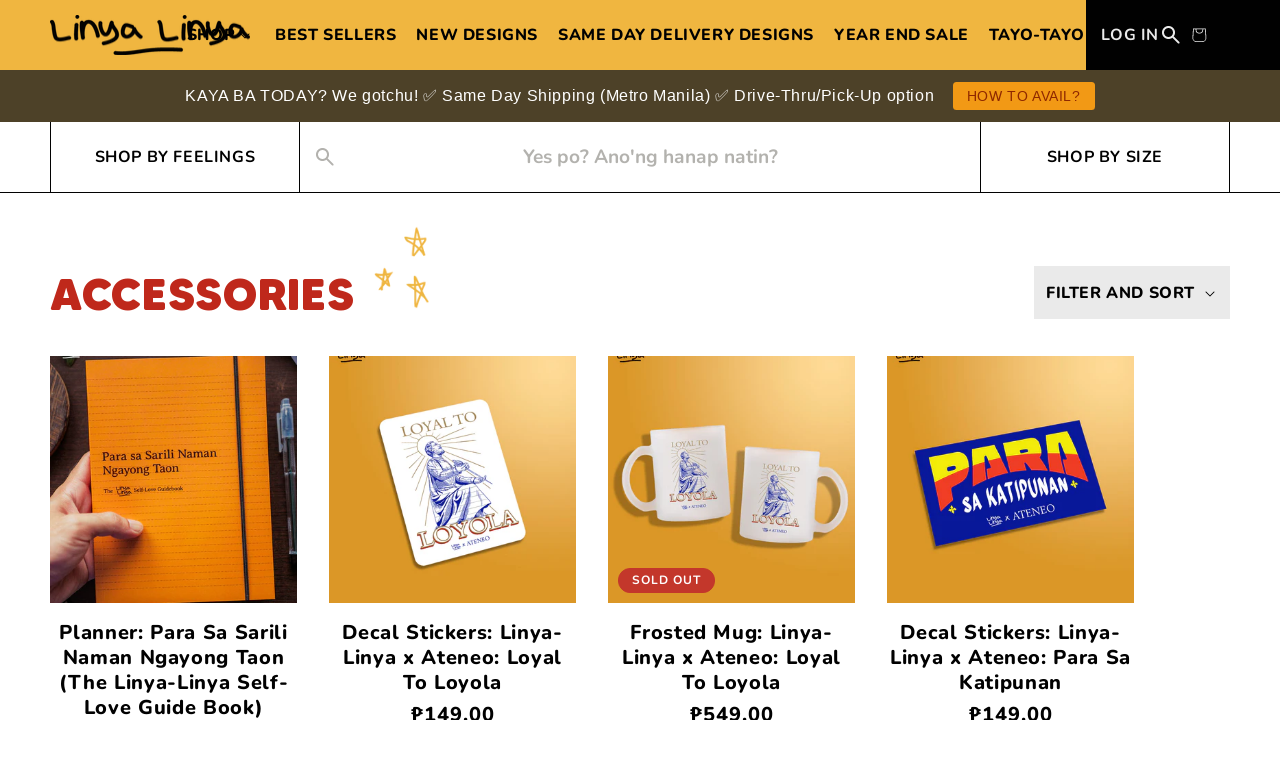

--- FILE ---
content_type: text/html; charset=utf-8
request_url: https://linyalinya.ph/collections/accessories
body_size: 38441
content:
<!doctype html>
<html class="no-js" lang="en">
  <head>
    <script type="application/vnd.locksmith+json" data-locksmith>{"version":"v254","locked":false,"initialized":true,"scope":"collection","access_granted":true,"access_denied":false,"requires_customer":false,"manual_lock":false,"remote_lock":false,"has_timeout":false,"remote_rendered":null,"hide_resource":false,"hide_links_to_resource":false,"transparent":true,"locks":{"all":[],"opened":[]},"keys":[],"keys_signature":"1a72a61ea48dd8e342743e5370bd0dd493829f71e5a61d74d243072bc7707f6d","state":{"template":"collection","theme":123443314775,"product":null,"collection":"accessories","page":null,"blog":null,"article":null,"app":null},"now":1768585611,"path":"\/collections\/accessories","locale_root_url":"\/","canonical_url":"https:\/\/linyalinya.ph\/collections\/accessories","customer_id":null,"customer_id_signature":"1a72a61ea48dd8e342743e5370bd0dd493829f71e5a61d74d243072bc7707f6d","cart":null}</script><script data-locksmith>!function(){undefined;!function(){var s=window.Locksmith={},e=document.querySelector('script[type="application/vnd.locksmith+json"]'),n=e&&e.innerHTML;if(s.state={},s.util={},s.loading=!1,n)try{s.state=JSON.parse(n)}catch(d){}if(document.addEventListener&&document.querySelector){var o,a,i,t=[76,79,67,75,83,77,73,84,72,49,49],c=function(){a=t.slice(0)},l="style",r=function(e){e&&27!==e.keyCode&&"click"!==e.type||(document.removeEventListener("keydown",r),document.removeEventListener("click",r),o&&document.body.removeChild(o),o=null)};c(),document.addEventListener("keyup",function(e){if(e.keyCode===a[0]){if(clearTimeout(i),a.shift(),0<a.length)return void(i=setTimeout(c,1e3));c(),r(),(o=document.createElement("div"))[l].width="50%",o[l].maxWidth="1000px",o[l].height="85%",o[l].border="1px rgba(0, 0, 0, 0.2) solid",o[l].background="rgba(255, 255, 255, 0.99)",o[l].borderRadius="4px",o[l].position="fixed",o[l].top="50%",o[l].left="50%",o[l].transform="translateY(-50%) translateX(-50%)",o[l].boxShadow="0 2px 5px rgba(0, 0, 0, 0.3), 0 0 100vh 100vw rgba(0, 0, 0, 0.5)",o[l].zIndex="2147483645";var t=document.createElement("textarea");t.value=JSON.stringify(JSON.parse(n),null,2),t[l].border="none",t[l].display="block",t[l].boxSizing="border-box",t[l].width="100%",t[l].height="100%",t[l].background="transparent",t[l].padding="22px",t[l].fontFamily="monospace",t[l].fontSize="14px",t[l].color="#333",t[l].resize="none",t[l].outline="none",t.readOnly=!0,o.appendChild(t),document.body.appendChild(o),t.addEventListener("click",function(e){e.stopImmediatePropagation()}),t.select(),document.addEventListener("keydown",r),document.addEventListener("click",r)}})}s.isEmbedded=-1!==window.location.search.indexOf("_ab=0&_fd=0&_sc=1"),s.path=s.state.path||window.location.pathname,s.basePath=s.state.locale_root_url.concat("/apps/locksmith").replace(/^\/\//,"/"),s.reloading=!1,s.util.console=window.console||{log:function(){},error:function(){}},s.util.makeUrl=function(e,t){var n,o=s.basePath+e,a=[],i=s.cache();for(n in i)a.push(n+"="+encodeURIComponent(i[n]));for(n in t)a.push(n+"="+encodeURIComponent(t[n]));return s.state.customer_id&&(a.push("customer_id="+encodeURIComponent(s.state.customer_id)),a.push("customer_id_signature="+encodeURIComponent(s.state.customer_id_signature))),o+=(-1===o.indexOf("?")?"?":"&")+a.join("&")},s._initializeCallbacks=[],s.on=function(e,t){if("initialize"!==e)throw'Locksmith.on() currently only supports the "initialize" event';s._initializeCallbacks.push(t)},s.initializeSession=function(e){if(!s.isEmbedded){var t=!1,n=!0,o=!0;(e=e||{}).silent&&(o=n=!(t=!0)),s.ping({silent:t,spinner:n,reload:o,callback:function(){s._initializeCallbacks.forEach(function(e){e()})}})}},s.cache=function(e){var t={};try{var n=function a(e){return(document.cookie.match("(^|; )"+e+"=([^;]*)")||0)[2]};t=JSON.parse(decodeURIComponent(n("locksmith-params")||"{}"))}catch(d){}if(e){for(var o in e)t[o]=e[o];document.cookie="locksmith-params=; expires=Thu, 01 Jan 1970 00:00:00 GMT; path=/",document.cookie="locksmith-params="+encodeURIComponent(JSON.stringify(t))+"; path=/"}return t},s.cache.cart=s.state.cart,s.cache.cartLastSaved=null,s.params=s.cache(),s.util.reload=function(){s.reloading=!0;try{window.location.href=window.location.href.replace(/#.*/,"")}catch(d){s.util.console.error("Preferred reload method failed",d),window.location.reload()}},s.cache.saveCart=function(e){if(!s.cache.cart||s.cache.cart===s.cache.cartLastSaved)return e?e():null;var t=s.cache.cartLastSaved;s.cache.cartLastSaved=s.cache.cart,fetch("/cart/update.js",{method:"POST",headers:{"Content-Type":"application/json",Accept:"application/json"},body:JSON.stringify({attributes:{locksmith:s.cache.cart}})}).then(function(e){if(!e.ok)throw new Error("Cart update failed: "+e.status);return e.json()}).then(function(){e&&e()})["catch"](function(e){if(s.cache.cartLastSaved=t,!s.reloading)throw e})},s.util.spinnerHTML='<style>body{background:#FFF}@keyframes spin{from{transform:rotate(0deg)}to{transform:rotate(360deg)}}#loading{display:flex;width:100%;height:50vh;color:#777;align-items:center;justify-content:center}#loading .spinner{display:block;animation:spin 600ms linear infinite;position:relative;width:50px;height:50px}#loading .spinner-ring{stroke:currentColor;stroke-dasharray:100%;stroke-width:2px;stroke-linecap:round;fill:none}</style><div id="loading"><div class="spinner"><svg width="100%" height="100%"><svg preserveAspectRatio="xMinYMin"><circle class="spinner-ring" cx="50%" cy="50%" r="45%"></circle></svg></svg></div></div>',s.util.clobberBody=function(e){document.body.innerHTML=e},s.util.clobberDocument=function(e){e.responseText&&(e=e.responseText),document.documentElement&&document.removeChild(document.documentElement);var t=document.open("text/html","replace");t.writeln(e),t.close(),setTimeout(function(){var e=t.querySelector("[autofocus]");e&&e.focus()},100)},s.util.serializeForm=function(e){if(e&&"FORM"===e.nodeName){var t,n,o={};for(t=e.elements.length-1;0<=t;t-=1)if(""!==e.elements[t].name)switch(e.elements[t].nodeName){case"INPUT":switch(e.elements[t].type){default:case"text":case"hidden":case"password":case"button":case"reset":case"submit":o[e.elements[t].name]=e.elements[t].value;break;case"checkbox":case"radio":e.elements[t].checked&&(o[e.elements[t].name]=e.elements[t].value);break;case"file":}break;case"TEXTAREA":o[e.elements[t].name]=e.elements[t].value;break;case"SELECT":switch(e.elements[t].type){case"select-one":o[e.elements[t].name]=e.elements[t].value;break;case"select-multiple":for(n=e.elements[t].options.length-1;0<=n;n-=1)e.elements[t].options[n].selected&&(o[e.elements[t].name]=e.elements[t].options[n].value)}break;case"BUTTON":switch(e.elements[t].type){case"reset":case"submit":case"button":o[e.elements[t].name]=e.elements[t].value}}return o}},s.util.on=function(e,i,s,t){t=t||document;var c="locksmith-"+e+i,n=function(e){var t=e.target,n=e.target.parentElement,o=t&&t.className&&(t.className.baseVal||t.className)||"",a=n&&n.className&&(n.className.baseVal||n.className)||"";("string"==typeof o&&-1!==o.split(/\s+/).indexOf(i)||"string"==typeof a&&-1!==a.split(/\s+/).indexOf(i))&&!e[c]&&(e[c]=!0,s(e))};t.attachEvent?t.attachEvent(e,n):t.addEventListener(e,n,!1)},s.util.enableActions=function(e){s.util.on("click","locksmith-action",function(e){e.preventDefault();var t=e.target;t.dataset.confirmWith&&!confirm(t.dataset.confirmWith)||(t.disabled=!0,t.innerText=t.dataset.disableWith,s.post("/action",t.dataset.locksmithParams,{spinner:!1,type:"text",success:function(e){(e=JSON.parse(e.responseText)).message&&alert(e.message),s.util.reload()}}))},e)},s.util.inject=function(e,t){var n=["data","locksmith","append"];if(-1!==t.indexOf(n.join("-"))){var o=document.createElement("div");o.innerHTML=t,e.appendChild(o)}else e.innerHTML=t;var a,i,s=e.querySelectorAll("script");for(i=0;i<s.length;++i){a=s[i];var c=document.createElement("script");if(a.type&&(c.type=a.type),a.src)c.src=a.src;else{var l=document.createTextNode(a.innerHTML);c.appendChild(l)}e.appendChild(c)}var r=e.querySelector("[autofocus]");r&&r.focus()},s.post=function(e,t,n){!1!==(n=n||{}).spinner&&s.util.clobberBody(s.util.spinnerHTML);var o={};n.container===document?(o.layout=1,n.success=function(e){s.util.clobberDocument(e)}):n.container&&(o.layout=0,n.success=function(e){var t=document.getElementById(n.container);s.util.inject(t,e),t.id===t.firstChild.id&&t.parentElement.replaceChild(t.firstChild,t)}),n.form_type&&(t.form_type=n.form_type),n.include_layout_classes!==undefined&&(t.include_layout_classes=n.include_layout_classes),n.lock_id!==undefined&&(t.lock_id=n.lock_id),s.loading=!0;var a=s.util.makeUrl(e,o),i="json"===n.type||"text"===n.type;fetch(a,{method:"POST",headers:{"Content-Type":"application/json",Accept:i?"application/json":"text/html"},body:JSON.stringify(t)}).then(function(e){if(!e.ok)throw new Error("Request failed: "+e.status);return e.text()}).then(function(e){var t=n.success||s.util.clobberDocument;t(i?{responseText:e}:e)})["catch"](function(e){if(!s.reloading)if("dashboard.weglot.com"!==window.location.host){if(!n.silent)throw alert("Something went wrong! Please refresh and try again."),e;console.error(e)}else console.error(e)})["finally"](function(){s.loading=!1})},s.postResource=function(e,t){e.path=s.path,e.search=window.location.search,e.state=s.state,e.passcode&&(e.passcode=e.passcode.trim()),e.email&&(e.email=e.email.trim()),e.state.cart=s.cache.cart,e.locksmith_json=s.jsonTag,e.locksmith_json_signature=s.jsonTagSignature,s.post("/resource",e,t)},s.ping=function(e){if(!s.isEmbedded){e=e||{};var t=function(){e.reload?s.util.reload():"function"==typeof e.callback&&e.callback()};s.post("/ping",{path:s.path,search:window.location.search,state:s.state},{spinner:!!e.spinner,silent:"undefined"==typeof e.silent||e.silent,type:"text",success:function(e){e&&e.responseText?((e=JSON.parse(e.responseText)).messages&&0<e.messages.length&&s.showMessages(e.messages),e.cart&&s.cache.cart!==e.cart?(s.cache.cart=e.cart,s.cache.saveCart(function(){t(),e.cart&&e.cart.match(/^.+:/)&&s.util.reload()})):t()):console.error("[Locksmith] Invalid result in ping callback:",e)}})}},s.timeoutMonitor=function(){var e=s.cache.cart;s.ping({callback:function(){e!==s.cache.cart||setTimeout(function(){s.timeoutMonitor()},6e4)}})},s.showMessages=function(e){var t=document.createElement("div");t.style.position="fixed",t.style.left=0,t.style.right=0,t.style.bottom="-50px",t.style.opacity=0,t.style.background="#191919",t.style.color="#ddd",t.style.transition="bottom 0.2s, opacity 0.2s",t.style.zIndex=999999,t.innerHTML="        <style>          .locksmith-ab .locksmith-b { display: none; }          .locksmith-ab.toggled .locksmith-b { display: flex; }          .locksmith-ab.toggled .locksmith-a { display: none; }          .locksmith-flex { display: flex; flex-wrap: wrap; justify-content: space-between; align-items: center; padding: 10px 20px; }          .locksmith-message + .locksmith-message { border-top: 1px #555 solid; }          .locksmith-message a { color: inherit; font-weight: bold; }          .locksmith-message a:hover { color: inherit; opacity: 0.8; }          a.locksmith-ab-toggle { font-weight: inherit; text-decoration: underline; }          .locksmith-text { flex-grow: 1; }          .locksmith-cta { flex-grow: 0; text-align: right; }          .locksmith-cta button { transform: scale(0.8); transform-origin: left; }          .locksmith-cta > * { display: block; }          .locksmith-cta > * + * { margin-top: 10px; }          .locksmith-message a.locksmith-close { flex-grow: 0; text-decoration: none; margin-left: 15px; font-size: 30px; font-family: monospace; display: block; padding: 2px 10px; }                    @media screen and (max-width: 600px) {            .locksmith-wide-only { display: none !important; }            .locksmith-flex { padding: 0 15px; }            .locksmith-flex > * { margin-top: 5px; margin-bottom: 5px; }            .locksmith-cta { text-align: left; }          }                    @media screen and (min-width: 601px) {            .locksmith-narrow-only { display: none !important; }          }        </style>      "+e.map(function(e){return'<div class="locksmith-message">'+e+"</div>"}).join(""),document.body.appendChild(t),document.body.style.position="relative",document.body.parentElement.style.paddingBottom=t.offsetHeight+"px",setTimeout(function(){t.style.bottom=0,t.style.opacity=1},50),s.util.on("click","locksmith-ab-toggle",function(e){e.preventDefault();for(var t=e.target.parentElement;-1===t.className.split(" ").indexOf("locksmith-ab");)t=t.parentElement;-1!==t.className.split(" ").indexOf("toggled")?t.className=t.className.replace("toggled",""):t.className=t.className+" toggled"}),s.util.enableActions(t)}}()}();</script>
      <script data-locksmith>Locksmith.cache.cart=null</script>

  <script data-locksmith>Locksmith.jsonTag="{\"version\":\"v254\",\"locked\":false,\"initialized\":true,\"scope\":\"collection\",\"access_granted\":true,\"access_denied\":false,\"requires_customer\":false,\"manual_lock\":false,\"remote_lock\":false,\"has_timeout\":false,\"remote_rendered\":null,\"hide_resource\":false,\"hide_links_to_resource\":false,\"transparent\":true,\"locks\":{\"all\":[],\"opened\":[]},\"keys\":[],\"keys_signature\":\"1a72a61ea48dd8e342743e5370bd0dd493829f71e5a61d74d243072bc7707f6d\",\"state\":{\"template\":\"collection\",\"theme\":123443314775,\"product\":null,\"collection\":\"accessories\",\"page\":null,\"blog\":null,\"article\":null,\"app\":null},\"now\":1768585611,\"path\":\"\\\/collections\\\/accessories\",\"locale_root_url\":\"\\\/\",\"canonical_url\":\"https:\\\/\\\/linyalinya.ph\\\/collections\\\/accessories\",\"customer_id\":null,\"customer_id_signature\":\"1a72a61ea48dd8e342743e5370bd0dd493829f71e5a61d74d243072bc7707f6d\",\"cart\":null}";Locksmith.jsonTagSignature="465c965014cc44a95eff203adca8103ac4f4fa7d456fff7580434f6d379ffb16"</script>
    <meta charset="utf-8">
    <meta http-equiv="X-UA-Compatible" content="IE=edge">
    <meta name="viewport" content="width=device-width,initial-scale=1">
    <meta name="theme-color" content="">
    <link rel="canonical" href="https://linyalinya.ph/collections/accessories">
    <link rel="preconnect" href="https://cdn.shopify.com" crossorigin><link rel="preconnect" href="https://fonts.shopifycdn.com" crossorigin><title>
      ACCESSORIES

        &ndash; Linya-Linya</title>

    
<meta name="description" content="Check out other Linya-Linya items: caps, sticker packs, notebooks, coasters, gadget stands, and more!">


    

<meta property="og:site_name" content="Linya-Linya">
<meta property="og:url" content="https://linyalinya.ph/collections/accessories"><meta property="og:title" content="ACCESSORIES">
<meta property="og:type" content="website">
<meta property="og:description" content="Check out other Linya-Linya items: caps, sticker packs, notebooks, coasters, gadget stands, and more!">
<meta property="og:image" content="http://linyalinya.ph/cdn/shop/collections/Accessories.jpg?v=1636123580">
<meta property="og:image:secure_url" content="https://linyalinya.ph/cdn/shop/collections/Accessories.jpg?v=1636123580">
<meta property="og:image:width" content="3213">
  <meta property="og:image:height" content="1305"><meta name="twitter:site" content="@linyalinya"><meta name="twitter:card" content="summary_large_image"><meta name="twitter:title" content="ACCESSORIES">
<meta name="twitter:description" content="Check out other Linya-Linya items: caps, sticker packs, notebooks, coasters, gadget stands, and more!">


    <script src="//linyalinya.ph/cdn/shop/t/30/assets/global.js?v=144709918292303179881673739553" defer="defer"></script>
    <script>window.performance && window.performance.mark && window.performance.mark('shopify.content_for_header.start');</script><meta name="facebook-domain-verification" content="56uv5qdylb1ze73lkzgtmi52irmnqo">
<meta id="shopify-digital-wallet" name="shopify-digital-wallet" content="/9322940/digital_wallets/dialog">
<link rel="alternate" type="application/atom+xml" title="Feed" href="/collections/accessories.atom" />
<link rel="next" href="/collections/accessories?page=2">
<link rel="alternate" type="application/json+oembed" href="https://linyalinya.ph/collections/accessories.oembed">
<script async="async" src="/checkouts/internal/preloads.js?locale=en-PH"></script>
<script id="shopify-features" type="application/json">{"accessToken":"a89b8dec164a469dd3418a0c90bf3a5d","betas":["rich-media-storefront-analytics"],"domain":"linyalinya.ph","predictiveSearch":true,"shopId":9322940,"locale":"en"}</script>
<script>var Shopify = Shopify || {};
Shopify.shop = "linya-linya.myshopify.com";
Shopify.locale = "en";
Shopify.currency = {"active":"PHP","rate":"1.0"};
Shopify.country = "PH";
Shopify.theme = {"name":"Linya-linya 2022","id":123443314775,"schema_name":"Linya-Linya Theme","schema_version":"1.0.0","theme_store_id":null,"role":"main"};
Shopify.theme.handle = "null";
Shopify.theme.style = {"id":null,"handle":null};
Shopify.cdnHost = "linyalinya.ph/cdn";
Shopify.routes = Shopify.routes || {};
Shopify.routes.root = "/";</script>
<script type="module">!function(o){(o.Shopify=o.Shopify||{}).modules=!0}(window);</script>
<script>!function(o){function n(){var o=[];function n(){o.push(Array.prototype.slice.apply(arguments))}return n.q=o,n}var t=o.Shopify=o.Shopify||{};t.loadFeatures=n(),t.autoloadFeatures=n()}(window);</script>
<script id="shop-js-analytics" type="application/json">{"pageType":"collection"}</script>
<script defer="defer" async type="module" src="//linyalinya.ph/cdn/shopifycloud/shop-js/modules/v2/client.init-shop-cart-sync_DlSlHazZ.en.esm.js"></script>
<script defer="defer" async type="module" src="//linyalinya.ph/cdn/shopifycloud/shop-js/modules/v2/chunk.common_D16XZWos.esm.js"></script>
<script type="module">
  await import("//linyalinya.ph/cdn/shopifycloud/shop-js/modules/v2/client.init-shop-cart-sync_DlSlHazZ.en.esm.js");
await import("//linyalinya.ph/cdn/shopifycloud/shop-js/modules/v2/chunk.common_D16XZWos.esm.js");

  window.Shopify.SignInWithShop?.initShopCartSync?.({"fedCMEnabled":true,"windoidEnabled":true});

</script>
<script>(function() {
  var isLoaded = false;
  function asyncLoad() {
    if (isLoaded) return;
    isLoaded = true;
    var urls = ["https:\/\/sales-notification-cdn.makeprosimp.com\/v1\/published\/15769\/5bdf48b9ca1c43a8bf6544ca221b179d\/20247\/app.js?v=1\u0026shop=linya-linya.myshopify.com","\/\/tag.perfectaudience.com\/serve\/5ee71f883eb560e29b000034.js?shop=linya-linya.myshopify.com","https:\/\/mpop.pxucdn.com\/apps.pixelunion.net\/scripts\/js\/countdown\/bundle.min.js?shop=linya-linya.myshopify.com","\/\/cdn.shopify.com\/proxy\/996ff2e4f1db30d353f1a7a49fd77c761dea45fc5bbe33df69c93e5908160a93\/api.goaffpro.com\/loader.js?shop=linya-linya.myshopify.com\u0026sp-cache-control=cHVibGljLCBtYXgtYWdlPTkwMA","\/\/d1liekpayvooaz.cloudfront.net\/apps\/customizery\/customizery.js?shop=linya-linya.myshopify.com","https:\/\/egw-app.herokuapp.com\/get_script\/bf9e3e28404411ec87be9e8a11d13346.js?v=33329\u0026shop=linya-linya.myshopify.com","https:\/\/cdn.zigpoll.com\/zigpoll-shopify-embed.js?accountId=61e7ac5067965336c8d69d88\u0026shop=linya-linya.myshopify.com","https:\/\/upsell-app.logbase.io\/lb-upsell.js?shop=linya-linya.myshopify.com","https:\/\/alpha.helixo.co\/scripts\/sdk.min.js?shop=linya-linya.myshopify.com","https:\/\/api.omegatheme.com\/facebook-chat\/client\/omg-fbc-custom.js?v=1643865019\u0026shop=linya-linya.myshopify.com","https:\/\/azexo.com\/shopify\/conversion.js?shop=linya-linya.myshopify.com","https:\/\/wrapin.prezenapps.com\/public\/js\/load-wrapin-app.js?shop=linya-linya.myshopify.com","https:\/\/cdn.nfcube.com\/3015d416ef21330ab558474a01a59c16.js?shop=linya-linya.myshopify.com","https:\/\/live.bb.eight-cdn.com\/script.js?shop=linya-linya.myshopify.com","https:\/\/cdn.hextom.com\/js\/eventpromotionbar.js?shop=linya-linya.myshopify.com","https:\/\/cdn.hextom.com\/js\/freeshippingbar.js?shop=linya-linya.myshopify.com","https:\/\/cdn.hextom.com\/js\/quickannouncementbar.js?shop=linya-linya.myshopify.com","https:\/\/cdn5.hextom.com\/js\/vimotia.js?shop=linya-linya.myshopify.com"];
    for (var i = 0; i < urls.length; i++) {
      var s = document.createElement('script');
      s.type = 'text/javascript';
      s.async = true;
      s.src = urls[i];
      var x = document.getElementsByTagName('script')[0];
      x.parentNode.insertBefore(s, x);
    }
  };
  if(window.attachEvent) {
    window.attachEvent('onload', asyncLoad);
  } else {
    window.addEventListener('load', asyncLoad, false);
  }
})();</script>
<script id="__st">var __st={"a":9322940,"offset":28800,"reqid":"02a7aced-e1dd-44ee-9e85-1ab5580c6fdd-1768585610","pageurl":"linyalinya.ph\/collections\/accessories","u":"27c1a3ac11dc","p":"collection","rtyp":"collection","rid":154907443287};</script>
<script>window.ShopifyPaypalV4VisibilityTracking = true;</script>
<script id="captcha-bootstrap">!function(){'use strict';const t='contact',e='account',n='new_comment',o=[[t,t],['blogs',n],['comments',n],[t,'customer']],c=[[e,'customer_login'],[e,'guest_login'],[e,'recover_customer_password'],[e,'create_customer']],r=t=>t.map((([t,e])=>`form[action*='/${t}']:not([data-nocaptcha='true']) input[name='form_type'][value='${e}']`)).join(','),a=t=>()=>t?[...document.querySelectorAll(t)].map((t=>t.form)):[];function s(){const t=[...o],e=r(t);return a(e)}const i='password',u='form_key',d=['recaptcha-v3-token','g-recaptcha-response','h-captcha-response',i],f=()=>{try{return window.sessionStorage}catch{return}},m='__shopify_v',_=t=>t.elements[u];function p(t,e,n=!1){try{const o=window.sessionStorage,c=JSON.parse(o.getItem(e)),{data:r}=function(t){const{data:e,action:n}=t;return t[m]||n?{data:e,action:n}:{data:t,action:n}}(c);for(const[e,n]of Object.entries(r))t.elements[e]&&(t.elements[e].value=n);n&&o.removeItem(e)}catch(o){console.error('form repopulation failed',{error:o})}}const l='form_type',E='cptcha';function T(t){t.dataset[E]=!0}const w=window,h=w.document,L='Shopify',v='ce_forms',y='captcha';let A=!1;((t,e)=>{const n=(g='f06e6c50-85a8-45c8-87d0-21a2b65856fe',I='https://cdn.shopify.com/shopifycloud/storefront-forms-hcaptcha/ce_storefront_forms_captcha_hcaptcha.v1.5.2.iife.js',D={infoText:'Protected by hCaptcha',privacyText:'Privacy',termsText:'Terms'},(t,e,n)=>{const o=w[L][v],c=o.bindForm;if(c)return c(t,g,e,D).then(n);var r;o.q.push([[t,g,e,D],n]),r=I,A||(h.body.append(Object.assign(h.createElement('script'),{id:'captcha-provider',async:!0,src:r})),A=!0)});var g,I,D;w[L]=w[L]||{},w[L][v]=w[L][v]||{},w[L][v].q=[],w[L][y]=w[L][y]||{},w[L][y].protect=function(t,e){n(t,void 0,e),T(t)},Object.freeze(w[L][y]),function(t,e,n,w,h,L){const[v,y,A,g]=function(t,e,n){const i=e?o:[],u=t?c:[],d=[...i,...u],f=r(d),m=r(i),_=r(d.filter((([t,e])=>n.includes(e))));return[a(f),a(m),a(_),s()]}(w,h,L),I=t=>{const e=t.target;return e instanceof HTMLFormElement?e:e&&e.form},D=t=>v().includes(t);t.addEventListener('submit',(t=>{const e=I(t);if(!e)return;const n=D(e)&&!e.dataset.hcaptchaBound&&!e.dataset.recaptchaBound,o=_(e),c=g().includes(e)&&(!o||!o.value);(n||c)&&t.preventDefault(),c&&!n&&(function(t){try{if(!f())return;!function(t){const e=f();if(!e)return;const n=_(t);if(!n)return;const o=n.value;o&&e.removeItem(o)}(t);const e=Array.from(Array(32),(()=>Math.random().toString(36)[2])).join('');!function(t,e){_(t)||t.append(Object.assign(document.createElement('input'),{type:'hidden',name:u})),t.elements[u].value=e}(t,e),function(t,e){const n=f();if(!n)return;const o=[...t.querySelectorAll(`input[type='${i}']`)].map((({name:t})=>t)),c=[...d,...o],r={};for(const[a,s]of new FormData(t).entries())c.includes(a)||(r[a]=s);n.setItem(e,JSON.stringify({[m]:1,action:t.action,data:r}))}(t,e)}catch(e){console.error('failed to persist form',e)}}(e),e.submit())}));const S=(t,e)=>{t&&!t.dataset[E]&&(n(t,e.some((e=>e===t))),T(t))};for(const o of['focusin','change'])t.addEventListener(o,(t=>{const e=I(t);D(e)&&S(e,y())}));const B=e.get('form_key'),M=e.get(l),P=B&&M;t.addEventListener('DOMContentLoaded',(()=>{const t=y();if(P)for(const e of t)e.elements[l].value===M&&p(e,B);[...new Set([...A(),...v().filter((t=>'true'===t.dataset.shopifyCaptcha))])].forEach((e=>S(e,t)))}))}(h,new URLSearchParams(w.location.search),n,t,e,['guest_login'])})(!0,!0)}();</script>
<script integrity="sha256-4kQ18oKyAcykRKYeNunJcIwy7WH5gtpwJnB7kiuLZ1E=" data-source-attribution="shopify.loadfeatures" defer="defer" src="//linyalinya.ph/cdn/shopifycloud/storefront/assets/storefront/load_feature-a0a9edcb.js" crossorigin="anonymous"></script>
<script data-source-attribution="shopify.dynamic_checkout.dynamic.init">var Shopify=Shopify||{};Shopify.PaymentButton=Shopify.PaymentButton||{isStorefrontPortableWallets:!0,init:function(){window.Shopify.PaymentButton.init=function(){};var t=document.createElement("script");t.src="https://linyalinya.ph/cdn/shopifycloud/portable-wallets/latest/portable-wallets.en.js",t.type="module",document.head.appendChild(t)}};
</script>
<script data-source-attribution="shopify.dynamic_checkout.buyer_consent">
  function portableWalletsHideBuyerConsent(e){var t=document.getElementById("shopify-buyer-consent"),n=document.getElementById("shopify-subscription-policy-button");t&&n&&(t.classList.add("hidden"),t.setAttribute("aria-hidden","true"),n.removeEventListener("click",e))}function portableWalletsShowBuyerConsent(e){var t=document.getElementById("shopify-buyer-consent"),n=document.getElementById("shopify-subscription-policy-button");t&&n&&(t.classList.remove("hidden"),t.removeAttribute("aria-hidden"),n.addEventListener("click",e))}window.Shopify?.PaymentButton&&(window.Shopify.PaymentButton.hideBuyerConsent=portableWalletsHideBuyerConsent,window.Shopify.PaymentButton.showBuyerConsent=portableWalletsShowBuyerConsent);
</script>
<script data-source-attribution="shopify.dynamic_checkout.cart.bootstrap">document.addEventListener("DOMContentLoaded",(function(){function t(){return document.querySelector("shopify-accelerated-checkout-cart, shopify-accelerated-checkout")}if(t())Shopify.PaymentButton.init();else{new MutationObserver((function(e,n){t()&&(Shopify.PaymentButton.init(),n.disconnect())})).observe(document.body,{childList:!0,subtree:!0})}}));
</script>
<script id="sections-script" data-sections="header" defer="defer" src="//linyalinya.ph/cdn/shop/t/30/compiled_assets/scripts.js?v=23257"></script>
<script>window.performance && window.performance.mark && window.performance.mark('shopify.content_for_header.end');</script>


    <style data-shopify>
      @font-face {
  font-family: Nunito;
  font-weight: 400;
  font-style: normal;
  font-display: swap;
  src: url("//linyalinya.ph/cdn/fonts/nunito/nunito_n4.fc49103dc396b42cae9460289072d384b6c6eb63.woff2") format("woff2"),
       url("//linyalinya.ph/cdn/fonts/nunito/nunito_n4.5d26d13beeac3116db2479e64986cdeea4c8fbdd.woff") format("woff");
}

      @font-face {
  font-family: Nunito;
  font-weight: 700;
  font-style: normal;
  font-display: swap;
  src: url("//linyalinya.ph/cdn/fonts/nunito/nunito_n7.37cf9b8cf43b3322f7e6e13ad2aad62ab5dc9109.woff2") format("woff2"),
       url("//linyalinya.ph/cdn/fonts/nunito/nunito_n7.45cfcfadc6630011252d54d5f5a2c7c98f60d5de.woff") format("woff");
}

      @font-face {
  font-family: Nunito;
  font-weight: 800;
  font-style: normal;
  font-display: swap;
  src: url("//linyalinya.ph/cdn/fonts/nunito/nunito_n8.a4faa34563722dcb4bd960ae538c49eb540a565f.woff2") format("woff2"),
       url("//linyalinya.ph/cdn/fonts/nunito/nunito_n8.7b9b4d7a0ef879eb46735a0aecb391013c7f7aeb.woff") format("woff");
}

      @font-face {
  font-family: Nunito;
  font-weight: 400;
  font-style: italic;
  font-display: swap;
  src: url("//linyalinya.ph/cdn/fonts/nunito/nunito_i4.fd53bf99043ab6c570187ed42d1b49192135de96.woff2") format("woff2"),
       url("//linyalinya.ph/cdn/fonts/nunito/nunito_i4.cb3876a003a73aaae5363bb3e3e99d45ec598cc6.woff") format("woff");
}

      @font-face {
  font-family: Nunito;
  font-weight: 700;
  font-style: italic;
  font-display: swap;
  src: url("//linyalinya.ph/cdn/fonts/nunito/nunito_i7.3f8ba2027bc9ceb1b1764ecab15bae73f86c4632.woff2") format("woff2"),
       url("//linyalinya.ph/cdn/fonts/nunito/nunito_i7.82bfb5f86ec77ada3c9f660da22064c2e46e1469.woff") format("woff");
}

      @font-face {
  font-family: Nunito;
  font-weight: 700;
  font-style: normal;
  font-display: swap;
  src: url("//linyalinya.ph/cdn/fonts/nunito/nunito_n7.37cf9b8cf43b3322f7e6e13ad2aad62ab5dc9109.woff2") format("woff2"),
       url("//linyalinya.ph/cdn/fonts/nunito/nunito_n7.45cfcfadc6630011252d54d5f5a2c7c98f60d5de.woff") format("woff");
}


      @font-face {
        font-family: 'MADE Tommy Soft';
        src: url('//linyalinya.ph/cdn/shop/t/30/assets/MADETommySoft-ExtraBold.ttf?v=112221234546648571661669666074') format('truetype');
        font-weight: bold;
        font-style: normal;
        font-display: swap;
      }

      :root{
        --font-body-family: 
        Nunito,
        sans-serif;
        --font-body-style: normal;
        --font-body-weight: 400;
        --font-body-weight-bold: 700;

        --font-heading-family: 
        Nunito,
        sans-serif;
        --font-heading-style: normal;
        --font-heading-weight: 700;

        --font-display-family: 'MADE Tommy Soft';

        --font-body-scale: 1.0;
        --font-heading-scale: 1.1;

        --color-base-text: 
        1,
        1, 1;
        --color-shadow: 
        1,
        1, 1;
        --color-base-background-1: 
        255,
        255, 255;
        --color-base-background-2: 
        234,
        234, 234;
        --color-base-solid-button-labels: 
        255,
        255, 255;
        --color-base-outline-button-labels: 
        1,
        1, 1;
        --color-base-accent-1: 
        1,
        1, 1;
        --color-base-accent-2: 
        240,
        182, 64;
        --color-base-accent-3: 
        191,
        40, 27;
        --payment-terms-background-color: #FFFFFF;

        --gradient-base-background-1: 
          #FFFFFF
        ;
        --gradient-base-background-2: 
          #eaeaea
        ;
        --gradient-base-accent-1: 
          #010101
        ;
        --gradient-base-accent-2: 
          #F0B640
        ;

        --media-padding: px;
        --media-border-opacity: 0.05;
        --media-border-width: 1px;
        --media-radius: 0px;
        --media-shadow-opacity: 0.0;
        --media-shadow-horizontal-offset: 0px;
        --media-shadow-vertical-offset: 0px;
        --media-shadow-blur-radius: 0px;
        --media-shadow-visible: 
          0;

        --page-width: 150rem;
        --page-width-margin: 
          0rem;

        --product-card-image-padding: 0.0rem;
        --product-card-corner-radius: 0.0rem;
        --product-card-text-alignment: center;
        --product-card-border-width: 0.0rem;
        --product-card-border-opacity: 0.0;
        --product-card-shadow-opacity: 0.1;
        --product-card-shadow-visible: 
          1;
        --product-card-shadow-horizontal-offset: 0.0rem;
        --product-card-shadow-vertical-offset: 0.0rem;
        --product-card-shadow-blur-radius: 0.0rem;

        --collection-card-image-padding: 0.0rem;
        --collection-card-corner-radius: 0.0rem;
        --collection-card-text-alignment: left;
        --collection-card-border-width: 0.0rem;
        --collection-card-border-opacity: 0.0;
        --collection-card-shadow-opacity: 0.1;
        --collection-card-shadow-visible: 
          1;
        --collection-card-shadow-horizontal-offset: 0.0rem;
        --collection-card-shadow-vertical-offset: 0.0rem;
        --collection-card-shadow-blur-radius: 0.0rem;

        --blog-card-image-padding: 0.0rem;
        --blog-card-corner-radius: 0.0rem;
        --blog-card-text-alignment: left;
        --blog-card-border-width: 0.0rem;
        --blog-card-border-opacity: 0.0;
        --blog-card-shadow-opacity: 0.1;
        --blog-card-shadow-visible: 
          1;
        --blog-card-shadow-horizontal-offset: 0.0rem;
        --blog-card-shadow-vertical-offset: 0.0rem;
        --blog-card-shadow-blur-radius: 0.0rem;

        --badge-corner-radius: 4.0rem;

        --popup-border-width: 1px;
        --popup-border-opacity: 0.1;
        --popup-corner-radius: 0px;
        --popup-shadow-opacity: 0.0;
        --popup-shadow-horizontal-offset: 0px;
        --popup-shadow-vertical-offset: 0px;
        --popup-shadow-blur-radius: 0px;

        --drawer-border-width: 1px;
        --drawer-border-opacity: 0.1;
        --drawer-shadow-opacity: 0.0;
        --drawer-shadow-horizontal-offset: 0px;
        --drawer-shadow-vertical-offset: 0px;
        --drawer-shadow-blur-radius: 0px;

        --spacing-sections-desktop: 0px;
        --spacing-sections-mobile: 
          0
        px;

        --grid-desktop-vertical-spacing: 32px;
        --grid-desktop-horizontal-spacing: 32px;
        --grid-mobile-vertical-spacing: 16px;
        --grid-mobile-horizontal-spacing: 16px;

        --text-boxes-border-opacity: 0.0;
        --text-boxes-border-width: 0px;
        --text-boxes-radius: 0px;
        --text-boxes-shadow-opacity: 0.0;
        --text-boxes-shadow-visible: 
          0;
        --text-boxes-shadow-horizontal-offset: 0px;
        --text-boxes-shadow-vertical-offset: 0px;
        --text-boxes-shadow-blur-radius: 0px;

        --buttons-radius: 0px;
        --buttons-radius-outset: 
          0px;
        --buttons-border-width: 
          1
        px;
        --buttons-border-opacity: 1.0;
        --buttons-shadow-opacity: 0.0;
        --buttons-shadow-visible: 
          0;
        --buttons-shadow-horizontal-offset: 0px;
        --buttons-shadow-vertical-offset: 0px;
        --buttons-shadow-blur-radius: 0px;
        --buttons-border-offset: 
          0px;

        --inputs-radius: 0px;
        --inputs-border-width: 1px;
        --inputs-border-opacity: 0.55;
        --inputs-shadow-opacity: 0.0;
        --inputs-shadow-horizontal-offset: 0px;
        --inputs-margin-offset: 
          0px;
        --inputs-shadow-vertical-offset: 0px;
        --inputs-shadow-blur-radius: 0px;
        --inputs-radius-outset: 
          0px;

        --variant-pills-radius: 0px;
        --variant-pills-border-width: 1px;
        --variant-pills-border-opacity: 0.55;
        --variant-pills-shadow-opacity: 0.0;
        --variant-pills-shadow-horizontal-offset: 0px;
        --variant-pills-shadow-vertical-offset: 0px;
        --variant-pills-shadow-blur-radius: 0px;
      }

      *,
      *::before,
      *::after {
        box-sizing: inherit;
      }

      html {
        box-sizing: border-box;
        font-size: calc(var(--font-body-scale) * 62.5%);
        height: 100%;
      }

      body {
        display: grid;
        grid-template-rows: auto auto 1fr auto;
        grid-template-columns: 100%;
        min-height: 100%;
        margin: 0;
        font-size: 1.5rem;
        letter-spacing: 0.06rem;
        line-height: calc(1 + 0.8 / var(--font-body-scale));
        font-family: var(--font-body-family);
        font-style: var(--font-body-style);
        font-weight: var(--font-body-weight);
      }

      @media screen and (min-width: 750px) {
        body {
          font-size: 1.6rem;
        }
      }
    </style>

    <link href="//linyalinya.ph/cdn/shop/t/30/assets/swiper.min.css?v=80004040254055399871669666076" rel="stylesheet" type="text/css" media="all" />
    <link href="//linyalinya.ph/cdn/shop/t/30/assets/base.css?v=1325398469407379961670660635" rel="stylesheet" type="text/css" media="all" />

    
<link rel="preload" as="font" href="//linyalinya.ph/cdn/fonts/nunito/nunito_n4.fc49103dc396b42cae9460289072d384b6c6eb63.woff2" type="font/woff2" crossorigin><link rel="preload" as="font" href="//linyalinya.ph/cdn/fonts/nunito/nunito_n7.37cf9b8cf43b3322f7e6e13ad2aad62ab5dc9109.woff2" type="font/woff2" crossorigin>
<script>
      document.documentElement.className = document.documentElement.className.replace('no-js', 'js');
      if (Shopify.designMode) {
        document.documentElement.classList.add('shopify-design-mode');
      }
    </script>
  <!--Gem_Page_Header_Script-->
    


<!--End_Gem_Page_Header_Script-->

    <script>
    
      
    window.alphaStore = {
      collections: [],
      tags: ''.split(','),
      selectedVariantId: null,
      moneyFormat: "₱{{amount}}",
      moneyFormatWithCurrency: "₱{{amount}} PHP",
      currency: "PHP",
      customerId: null,
      productAvailable: null,
      productMapping: []
    }
    
    
      window.alphaStore.cartTotal = 0;
      
    
    
    
    window.isAlphaInstalled = true;
    function alphaScriptLoader(scriptUrl) {
        var element = document.createElement('script');
        element.src = scriptUrl;
        element.type = 'text/javascript';
        document.getElementsByTagName('head')[0].appendChild(element);
    }
    if(window.isAlphaInstalled) console.log('%c ALPHA: Discount Upsell & Cross sell Loaded!', 'font-weight: bold; letter-spacing: 2px; font-family: system-ui, -apple-system, BlinkMacSystemFont, "Segoe UI", "Roboto", "Oxygen", "Ubuntu", Arial, sans-serif;font-size: 14px;color: rgb(25, 124, 255); text-shadow: 2px 2px 0 rgb(62, 246, 255)');
    if(!('noModule' in HTMLScriptElement.prototype) && window.isAlphaInstalled) {
        alphaScriptLoader('https://alpha.helixo.co/scripts/sdk.es5.min.js');
        console.log('ALPHA: ES5 Script Loading');
    }
    </script>
    <script>
    
    </script>
    <script async src="https://alpha.helixo.co/scripts/sdk.min.js?shop=linya-linya.myshopify.com"></script>
     


    

    

    
  
<!-- BEGIN app block: shopify://apps/ta-labels-badges/blocks/bss-pl-config-data/91bfe765-b604-49a1-805e-3599fa600b24 --><script
    id='bss-pl-config-data'
>
	let TAE_StoreId = "";
	if (typeof BSS_PL == 'undefined' || TAE_StoreId !== "") {
  		var BSS_PL = {};
		BSS_PL.storeId = null;
		BSS_PL.currentPlan = null;
		BSS_PL.apiServerProduction = null;
		BSS_PL.publicAccessToken = null;
		BSS_PL.customerTags = "null";
		BSS_PL.customerId = "null";
		BSS_PL.storeIdCustomOld = null;
		BSS_PL.storeIdOldWIthPriority = null;
		BSS_PL.storeIdOptimizeAppendLabel = null
		BSS_PL.optimizeCodeIds = null; 
		BSS_PL.extendedFeatureIds = null;
		BSS_PL.integration = null;
		BSS_PL.settingsData  = null;
		BSS_PL.configProductMetafields = null;
		BSS_PL.configVariantMetafields = null;
		
		BSS_PL.configData = [].concat();

		
		BSS_PL.configDataBanner = [].concat();

		
		BSS_PL.configDataPopup = [].concat();

		
		BSS_PL.configDataLabelGroup = [].concat();
		
		
		BSS_PL.collectionID = ``;
		BSS_PL.collectionHandle = ``;
		BSS_PL.collectionTitle = ``;

		
		BSS_PL.conditionConfigData = [].concat();
	}
</script>




<style>
    
    
</style>

<script>
    function bssLoadScripts(src, callback, isDefer = false) {
        const scriptTag = document.createElement('script');
        document.head.appendChild(scriptTag);
        scriptTag.src = src;
        if (isDefer) {
            scriptTag.defer = true;
        } else {
            scriptTag.async = true;
        }
        if (callback) {
            scriptTag.addEventListener('load', function () {
                callback();
            });
        }
    }
    const scriptUrls = [
        "https://cdn.shopify.com/extensions/019bc4fb-09b1-7c2a-aaf4-8025e33c8448/product-label-557/assets/bss-pl-init-helper.js",
        "https://cdn.shopify.com/extensions/019bc4fb-09b1-7c2a-aaf4-8025e33c8448/product-label-557/assets/bss-pl-init-config-run-scripts.js",
    ];
    Promise.all(scriptUrls.map((script) => new Promise((resolve) => bssLoadScripts(script, resolve)))).then((res) => {
        console.log('BSS scripts loaded');
        window.bssScriptsLoaded = true;
    });

	function bssInitScripts() {
		if (BSS_PL.configData.length) {
			const enabledFeature = [
				{ type: 1, script: "https://cdn.shopify.com/extensions/019bc4fb-09b1-7c2a-aaf4-8025e33c8448/product-label-557/assets/bss-pl-init-for-label.js" },
				{ type: 2, badge: [0, 7, 8], script: "https://cdn.shopify.com/extensions/019bc4fb-09b1-7c2a-aaf4-8025e33c8448/product-label-557/assets/bss-pl-init-for-badge-product-name.js" },
				{ type: 2, badge: [1, 11], script: "https://cdn.shopify.com/extensions/019bc4fb-09b1-7c2a-aaf4-8025e33c8448/product-label-557/assets/bss-pl-init-for-badge-product-image.js" },
				{ type: 2, badge: 2, script: "https://cdn.shopify.com/extensions/019bc4fb-09b1-7c2a-aaf4-8025e33c8448/product-label-557/assets/bss-pl-init-for-badge-custom-selector.js" },
				{ type: 2, badge: [3, 9, 10], script: "https://cdn.shopify.com/extensions/019bc4fb-09b1-7c2a-aaf4-8025e33c8448/product-label-557/assets/bss-pl-init-for-badge-price.js" },
				{ type: 2, badge: 4, script: "https://cdn.shopify.com/extensions/019bc4fb-09b1-7c2a-aaf4-8025e33c8448/product-label-557/assets/bss-pl-init-for-badge-add-to-cart-btn.js" },
				{ type: 2, badge: 5, script: "https://cdn.shopify.com/extensions/019bc4fb-09b1-7c2a-aaf4-8025e33c8448/product-label-557/assets/bss-pl-init-for-badge-quantity-box.js" },
				{ type: 2, badge: 6, script: "https://cdn.shopify.com/extensions/019bc4fb-09b1-7c2a-aaf4-8025e33c8448/product-label-557/assets/bss-pl-init-for-badge-buy-it-now-btn.js" }
			]
				.filter(({ type, badge }) => BSS_PL.configData.some(item => item.label_type === type && (badge === undefined || (Array.isArray(badge) ? badge.includes(item.badge_type) : item.badge_type === badge))) || (type === 1 && BSS_PL.configDataLabelGroup && BSS_PL.configDataLabelGroup.length))
				.map(({ script }) => script);
				
            enabledFeature.forEach((src) => bssLoadScripts(src));

            if (enabledFeature.length) {
                const src = "https://cdn.shopify.com/extensions/019bc4fb-09b1-7c2a-aaf4-8025e33c8448/product-label-557/assets/bss-product-label-js.js";
                bssLoadScripts(src);
            }
        }

        if (BSS_PL.configDataBanner && BSS_PL.configDataBanner.length) {
            const src = "https://cdn.shopify.com/extensions/019bc4fb-09b1-7c2a-aaf4-8025e33c8448/product-label-557/assets/bss-product-label-banner.js";
            bssLoadScripts(src);
        }

        if (BSS_PL.configDataPopup && BSS_PL.configDataPopup.length) {
            const src = "https://cdn.shopify.com/extensions/019bc4fb-09b1-7c2a-aaf4-8025e33c8448/product-label-557/assets/bss-product-label-popup.js";
            bssLoadScripts(src);
        }

        if (window.location.search.includes('bss-pl-custom-selector')) {
            const src = "https://cdn.shopify.com/extensions/019bc4fb-09b1-7c2a-aaf4-8025e33c8448/product-label-557/assets/bss-product-label-custom-position.js";
            bssLoadScripts(src, null, true);
        }
    }
    bssInitScripts();
</script>


<!-- END app block --><!-- BEGIN app block: shopify://apps/rt-terms-and-conditions-box/blocks/app-embed/17661ca5-aeea-41b9-8091-d8f7233e8b22 --><script type='text/javascript'>
  window.roarJs = window.roarJs || {};
      roarJs.LegalConfig = {
          metafields: {
          shop: "linya-linya.myshopify.com",
          settings: {"enabled":"0","param":{"message":"\u003cb\u003eReturn \u0026 Refund Policy\u003c\/b\u003e\r\n\u003cp\u003e\r\n1. If the customer changes its mind upon ordering and proceeds to file a refund, transaction fees will be charged.\r\n\u003cp\u003e\r\n2. RTS (return to sender) fees will be applied to failed delivery attempt of paid orders (will be subject for investigation by the partner courier).\u003c\/p\u003e","error_message":"Kindly check \u0026 agree to the Return \u0026 Refund Policy before making a purchase.","error_display":"after","greeting":{"enabled":"0","message":"Please agree to the T\u0026C before purchasing!","delay":"1"},"link_order":["link"],"links":{"link":{"label":"return and refund policy.","target":"popup","url":"#","policy":"refund-policy"}},"force_enabled":"0","optional":"0","optional_message_enabled":"0","optional_message_value":"Thank you! The page will be moved to the checkout page.","optional_checkbox_hidden":"0","time_enabled":"1","time_label":"Agreed to the Return \u0026 Refund Policy on","checkbox":"1"},"popup":{"title":"Return \u0026 Refund Policy","width":"600","button":"Process to Checkout","icon_color":"#197bbd"},"style":{"checkbox":{"size":"20","color":"#0075ff"},"message":{"font":"inherit","size":"14","customized":{"enabled":"1","color":"#212b36","accent":"#0075ff","error":"#de3618"},"align":"inherit","padding":{"top":"0","right":"0","bottom":"0","left":"0"}}},"only1":"true","installer":[]},
          moneyFormat: "₱{{amount}}"
      }
  }
</script>
<script src='https://cdn.shopify.com/extensions/019a2c75-764c-7925-b253-e24466484d41/legal-7/assets/legal.js' defer></script>


<!-- END app block --><!-- BEGIN app block: shopify://apps/warnify-pro-warnings/blocks/main/b82106ea-6172-4ab0-814f-17df1cb2b18a --><!-- BEGIN app snippet: cart -->
<script>    var Elspw = {        params: {            money_format: "₱{{amount}}",            cart: {                "total_price" : 0,                "attributes": {},                "items" : [                ]            }        }    };</script>
<!-- END app snippet --><!-- BEGIN app snippet: settings -->
  <script>    (function(){      Elspw.loadScript=function(a,b){var c=document.createElement("script");c.type="text/javascript",c.readyState?c.onreadystatechange=function(){"loaded"!=c.readyState&&"complete"!=c.readyState||(c.onreadystatechange=null,b())}:c.onload=function(){b()},c.src=a,document.getElementsByTagName("head")[0].appendChild(c)};      Elspw.config= {"enabled":true,"grid_enabled":1,"button":"form[action*=\"/cart/add\"] [type=submit], form[action*=\"/cart/add\"] .add_to_cart, form[action*=\"/cart/add\"] .shopify-payment-button__button, form[action*=\"/cart/add\"] .shopify-payment-button__more-options","css":"","tag":"Els PW","alerts":[{"id":18063,"shop_id":13988,"enabled":1,"name":"Pre-Order - Lumaban","settings":{"checkout_allowed":true,"line_item_property":null},"design_settings":"","checkout_settings":null,"message":"<h2 style=\"text-align: justify;\"><span style=\"font-family: helvetica, arial, sans-serif;\"><strong>Final reminder for Ang Mahalaga, Lumaban:</strong></span></h2>\n<p style=\"text-align: justify;\">&nbsp;</p>\n<ul>\n<li style=\"text-align: justify;\"><span style=\"font-family: arial, helvetica, sans-serif;\"><em>Ang Mahalaga Lumaban</em> Pre-orders from </span><strong style=\"font-family: arial, helvetica, sans-serif;\">February 10 to 14</strong><span style=\"font-family: arial, helvetica, sans-serif;\">, deliveries will start on the 4th week of February 2022.</span></li>\n<li style=\"text-align: justify;\"><em style=\"font-family: arial, helvetica, sans-serif;\">Ang Mahalaga Lumaban </em><span style=\"font-family: arial, helvetica, sans-serif;\">Pre-orders from </span><strong style=\"font-family: arial, helvetica, sans-serif;\">February 15 onwards</strong><span style=\"font-family: arial, helvetica, sans-serif;\">, deliveries will start on the </span><span style=\"color: #e03e2d;\"><strong>3rd to 4th week of March 2022</strong></span><span style=\"font-family: arial, helvetica, sans-serif;\">.</span></li>\n<li style=\"text-align: justify;\"><span style=\"font-family: helvetica, arial, sans-serif;\"><strong>COD, Same-Day Shipping, and Drive-Thru are <span style=\"color: #e03e2d;\">NOT applicable</span></strong>&nbsp;for pre-orders.</span></li>\n<li style=\"text-align: justify;\"><span style=\"font-family: helvetica, arial, sans-serif;\">If you purchase other on-hand shirts along with \"<em>{{product.title}}</em>,\"&nbsp;<strong>they will be shipped together after weeks</strong>. So if you want to receive the on-hand shirts earlier, please&nbsp;<em>place a separate order</em>.</span></li>\n<li style=\"text-align: justify;\"><span style=\"font-family: helvetica, arial, sans-serif;\">If you purchase more than two (2) pre-order products with&nbsp;<span style=\"color: #ba372a;\"><strong>different shipping dates</strong></span>,&nbsp;<strong>they will be shipped together when all the pre-order items are available</strong>. So if </span><span style=\"font-family: helvetica, arial, sans-serif;\"><span style=\"font-family: helvetica, arial, sans-serif;\">you want to receive the other pre-order shirts with <em>earlier dates </em>first, please <em>place a separate order.</em></span></span></li>\n</ul>\n<p style=\"text-align: justify;\">&nbsp;</p>\n<p style=\"text-align: justify;\"><span style=\"font-family: helvetica, arial, sans-serif;\">Details are already provided in each product's description. Make sure to <span style=\"color: #e03e2d;\">READ</span>&nbsp;them carefully!</span></p>","based_on":"products","one_time":0,"geo_enabled":0,"geo":[],"created_at":"2021-11-17T13:23:33.000000Z","updated_at":"2022-03-01T16:31:17.000000Z","tag":"Els PW 18063"}],"cdn":"https://s3.amazonaws.com/els-apps/product-warnings/","theme_app_extensions_enabled":1} ;    })(Elspw)  </script>  <script defer src="https://cdn.shopify.com/extensions/019b92bb-38ba-793e-9baf-3c5308a58e87/cli-20/assets/app.js"></script>

<script>
  Elspw.params.elsGeoScriptPath = "https://cdn.shopify.com/extensions/019b92bb-38ba-793e-9baf-3c5308a58e87/cli-20/assets/els.geo.js";
  Elspw.params.remodalScriptPath = "https://cdn.shopify.com/extensions/019b92bb-38ba-793e-9baf-3c5308a58e87/cli-20/assets/remodal.js";
  Elspw.params.cssPath = "https://cdn.shopify.com/extensions/019b92bb-38ba-793e-9baf-3c5308a58e87/cli-20/assets/app.css";
</script><!-- END app snippet --><!-- BEGIN app snippet: elspw-jsons -->





<!-- END app snippet -->


<!-- END app block --><!-- BEGIN app block: shopify://apps/frequently-bought/blocks/app-embed-block/b1a8cbea-c844-4842-9529-7c62dbab1b1f --><script>
    window.codeblackbelt = window.codeblackbelt || {};
    window.codeblackbelt.shop = window.codeblackbelt.shop || 'linya-linya.myshopify.com';
    </script><script src="//cdn.codeblackbelt.com/widgets/frequently-bought-together/bootstrap.min.js?version=2026011701+0800" async></script>
 <!-- END app block --><link href="https://cdn.shopify.com/extensions/019bc4fb-09b1-7c2a-aaf4-8025e33c8448/product-label-557/assets/bss-pl-style.min.css" rel="stylesheet" type="text/css" media="all">
<link href="https://cdn.shopify.com/extensions/019a2c75-764c-7925-b253-e24466484d41/legal-7/assets/legal.css" rel="stylesheet" type="text/css" media="all">
<script src="https://cdn.shopify.com/extensions/019bc7e9-d98c-71e0-bb25-69de9349bf29/smile-io-266/assets/smile-loader.js" type="text/javascript" defer="defer"></script>
<link href="https://monorail-edge.shopifysvc.com" rel="dns-prefetch">
<script>(function(){if ("sendBeacon" in navigator && "performance" in window) {try {var session_token_from_headers = performance.getEntriesByType('navigation')[0].serverTiming.find(x => x.name == '_s').description;} catch {var session_token_from_headers = undefined;}var session_cookie_matches = document.cookie.match(/_shopify_s=([^;]*)/);var session_token_from_cookie = session_cookie_matches && session_cookie_matches.length === 2 ? session_cookie_matches[1] : "";var session_token = session_token_from_headers || session_token_from_cookie || "";function handle_abandonment_event(e) {var entries = performance.getEntries().filter(function(entry) {return /monorail-edge.shopifysvc.com/.test(entry.name);});if (!window.abandonment_tracked && entries.length === 0) {window.abandonment_tracked = true;var currentMs = Date.now();var navigation_start = performance.timing.navigationStart;var payload = {shop_id: 9322940,url: window.location.href,navigation_start,duration: currentMs - navigation_start,session_token,page_type: "collection"};window.navigator.sendBeacon("https://monorail-edge.shopifysvc.com/v1/produce", JSON.stringify({schema_id: "online_store_buyer_site_abandonment/1.1",payload: payload,metadata: {event_created_at_ms: currentMs,event_sent_at_ms: currentMs}}));}}window.addEventListener('pagehide', handle_abandonment_event);}}());</script>
<script id="web-pixels-manager-setup">(function e(e,d,r,n,o){if(void 0===o&&(o={}),!Boolean(null===(a=null===(i=window.Shopify)||void 0===i?void 0:i.analytics)||void 0===a?void 0:a.replayQueue)){var i,a;window.Shopify=window.Shopify||{};var t=window.Shopify;t.analytics=t.analytics||{};var s=t.analytics;s.replayQueue=[],s.publish=function(e,d,r){return s.replayQueue.push([e,d,r]),!0};try{self.performance.mark("wpm:start")}catch(e){}var l=function(){var e={modern:/Edge?\/(1{2}[4-9]|1[2-9]\d|[2-9]\d{2}|\d{4,})\.\d+(\.\d+|)|Firefox\/(1{2}[4-9]|1[2-9]\d|[2-9]\d{2}|\d{4,})\.\d+(\.\d+|)|Chrom(ium|e)\/(9{2}|\d{3,})\.\d+(\.\d+|)|(Maci|X1{2}).+ Version\/(15\.\d+|(1[6-9]|[2-9]\d|\d{3,})\.\d+)([,.]\d+|)( \(\w+\)|)( Mobile\/\w+|) Safari\/|Chrome.+OPR\/(9{2}|\d{3,})\.\d+\.\d+|(CPU[ +]OS|iPhone[ +]OS|CPU[ +]iPhone|CPU IPhone OS|CPU iPad OS)[ +]+(15[._]\d+|(1[6-9]|[2-9]\d|\d{3,})[._]\d+)([._]\d+|)|Android:?[ /-](13[3-9]|1[4-9]\d|[2-9]\d{2}|\d{4,})(\.\d+|)(\.\d+|)|Android.+Firefox\/(13[5-9]|1[4-9]\d|[2-9]\d{2}|\d{4,})\.\d+(\.\d+|)|Android.+Chrom(ium|e)\/(13[3-9]|1[4-9]\d|[2-9]\d{2}|\d{4,})\.\d+(\.\d+|)|SamsungBrowser\/([2-9]\d|\d{3,})\.\d+/,legacy:/Edge?\/(1[6-9]|[2-9]\d|\d{3,})\.\d+(\.\d+|)|Firefox\/(5[4-9]|[6-9]\d|\d{3,})\.\d+(\.\d+|)|Chrom(ium|e)\/(5[1-9]|[6-9]\d|\d{3,})\.\d+(\.\d+|)([\d.]+$|.*Safari\/(?![\d.]+ Edge\/[\d.]+$))|(Maci|X1{2}).+ Version\/(10\.\d+|(1[1-9]|[2-9]\d|\d{3,})\.\d+)([,.]\d+|)( \(\w+\)|)( Mobile\/\w+|) Safari\/|Chrome.+OPR\/(3[89]|[4-9]\d|\d{3,})\.\d+\.\d+|(CPU[ +]OS|iPhone[ +]OS|CPU[ +]iPhone|CPU IPhone OS|CPU iPad OS)[ +]+(10[._]\d+|(1[1-9]|[2-9]\d|\d{3,})[._]\d+)([._]\d+|)|Android:?[ /-](13[3-9]|1[4-9]\d|[2-9]\d{2}|\d{4,})(\.\d+|)(\.\d+|)|Mobile Safari.+OPR\/([89]\d|\d{3,})\.\d+\.\d+|Android.+Firefox\/(13[5-9]|1[4-9]\d|[2-9]\d{2}|\d{4,})\.\d+(\.\d+|)|Android.+Chrom(ium|e)\/(13[3-9]|1[4-9]\d|[2-9]\d{2}|\d{4,})\.\d+(\.\d+|)|Android.+(UC? ?Browser|UCWEB|U3)[ /]?(15\.([5-9]|\d{2,})|(1[6-9]|[2-9]\d|\d{3,})\.\d+)\.\d+|SamsungBrowser\/(5\.\d+|([6-9]|\d{2,})\.\d+)|Android.+MQ{2}Browser\/(14(\.(9|\d{2,})|)|(1[5-9]|[2-9]\d|\d{3,})(\.\d+|))(\.\d+|)|K[Aa][Ii]OS\/(3\.\d+|([4-9]|\d{2,})\.\d+)(\.\d+|)/},d=e.modern,r=e.legacy,n=navigator.userAgent;return n.match(d)?"modern":n.match(r)?"legacy":"unknown"}(),u="modern"===l?"modern":"legacy",c=(null!=n?n:{modern:"",legacy:""})[u],f=function(e){return[e.baseUrl,"/wpm","/b",e.hashVersion,"modern"===e.buildTarget?"m":"l",".js"].join("")}({baseUrl:d,hashVersion:r,buildTarget:u}),m=function(e){var d=e.version,r=e.bundleTarget,n=e.surface,o=e.pageUrl,i=e.monorailEndpoint;return{emit:function(e){var a=e.status,t=e.errorMsg,s=(new Date).getTime(),l=JSON.stringify({metadata:{event_sent_at_ms:s},events:[{schema_id:"web_pixels_manager_load/3.1",payload:{version:d,bundle_target:r,page_url:o,status:a,surface:n,error_msg:t},metadata:{event_created_at_ms:s}}]});if(!i)return console&&console.warn&&console.warn("[Web Pixels Manager] No Monorail endpoint provided, skipping logging."),!1;try{return self.navigator.sendBeacon.bind(self.navigator)(i,l)}catch(e){}var u=new XMLHttpRequest;try{return u.open("POST",i,!0),u.setRequestHeader("Content-Type","text/plain"),u.send(l),!0}catch(e){return console&&console.warn&&console.warn("[Web Pixels Manager] Got an unhandled error while logging to Monorail."),!1}}}}({version:r,bundleTarget:l,surface:e.surface,pageUrl:self.location.href,monorailEndpoint:e.monorailEndpoint});try{o.browserTarget=l,function(e){var d=e.src,r=e.async,n=void 0===r||r,o=e.onload,i=e.onerror,a=e.sri,t=e.scriptDataAttributes,s=void 0===t?{}:t,l=document.createElement("script"),u=document.querySelector("head"),c=document.querySelector("body");if(l.async=n,l.src=d,a&&(l.integrity=a,l.crossOrigin="anonymous"),s)for(var f in s)if(Object.prototype.hasOwnProperty.call(s,f))try{l.dataset[f]=s[f]}catch(e){}if(o&&l.addEventListener("load",o),i&&l.addEventListener("error",i),u)u.appendChild(l);else{if(!c)throw new Error("Did not find a head or body element to append the script");c.appendChild(l)}}({src:f,async:!0,onload:function(){if(!function(){var e,d;return Boolean(null===(d=null===(e=window.Shopify)||void 0===e?void 0:e.analytics)||void 0===d?void 0:d.initialized)}()){var d=window.webPixelsManager.init(e)||void 0;if(d){var r=window.Shopify.analytics;r.replayQueue.forEach((function(e){var r=e[0],n=e[1],o=e[2];d.publishCustomEvent(r,n,o)})),r.replayQueue=[],r.publish=d.publishCustomEvent,r.visitor=d.visitor,r.initialized=!0}}},onerror:function(){return m.emit({status:"failed",errorMsg:"".concat(f," has failed to load")})},sri:function(e){var d=/^sha384-[A-Za-z0-9+/=]+$/;return"string"==typeof e&&d.test(e)}(c)?c:"",scriptDataAttributes:o}),m.emit({status:"loading"})}catch(e){m.emit({status:"failed",errorMsg:(null==e?void 0:e.message)||"Unknown error"})}}})({shopId: 9322940,storefrontBaseUrl: "https://linyalinya.ph",extensionsBaseUrl: "https://extensions.shopifycdn.com/cdn/shopifycloud/web-pixels-manager",monorailEndpoint: "https://monorail-edge.shopifysvc.com/unstable/produce_batch",surface: "storefront-renderer",enabledBetaFlags: ["2dca8a86"],webPixelsConfigList: [{"id":"1253408855","configuration":"{\"accountID\":\"JqUhFV\",\"webPixelConfig\":\"eyJlbmFibGVBZGRlZFRvQ2FydEV2ZW50cyI6IHRydWV9\"}","eventPayloadVersion":"v1","runtimeContext":"STRICT","scriptVersion":"524f6c1ee37bacdca7657a665bdca589","type":"APP","apiClientId":123074,"privacyPurposes":["ANALYTICS","MARKETING"],"dataSharingAdjustments":{"protectedCustomerApprovalScopes":["read_customer_address","read_customer_email","read_customer_name","read_customer_personal_data","read_customer_phone"]}},{"id":"805535831","configuration":"{\"shop\":\"linya-linya.myshopify.com\",\"cookie_duration\":\"1728000\"}","eventPayloadVersion":"v1","runtimeContext":"STRICT","scriptVersion":"a2e7513c3708f34b1f617d7ce88f9697","type":"APP","apiClientId":2744533,"privacyPurposes":["ANALYTICS","MARKETING"],"dataSharingAdjustments":{"protectedCustomerApprovalScopes":["read_customer_address","read_customer_email","read_customer_name","read_customer_personal_data","read_customer_phone"]}},{"id":"138313815","configuration":"{\"pixel_id\":\"668283400225749\",\"pixel_type\":\"facebook_pixel\",\"metaapp_system_user_token\":\"-\"}","eventPayloadVersion":"v1","runtimeContext":"OPEN","scriptVersion":"ca16bc87fe92b6042fbaa3acc2fbdaa6","type":"APP","apiClientId":2329312,"privacyPurposes":["ANALYTICS","MARKETING","SALE_OF_DATA"],"dataSharingAdjustments":{"protectedCustomerApprovalScopes":["read_customer_address","read_customer_email","read_customer_name","read_customer_personal_data","read_customer_phone"]}},{"id":"59670615","eventPayloadVersion":"v1","runtimeContext":"LAX","scriptVersion":"1","type":"CUSTOM","privacyPurposes":["MARKETING"],"name":"Meta pixel (migrated)"},{"id":"103088215","eventPayloadVersion":"v1","runtimeContext":"LAX","scriptVersion":"1","type":"CUSTOM","privacyPurposes":["ANALYTICS"],"name":"Google Analytics tag (migrated)"},{"id":"shopify-app-pixel","configuration":"{}","eventPayloadVersion":"v1","runtimeContext":"STRICT","scriptVersion":"0450","apiClientId":"shopify-pixel","type":"APP","privacyPurposes":["ANALYTICS","MARKETING"]},{"id":"shopify-custom-pixel","eventPayloadVersion":"v1","runtimeContext":"LAX","scriptVersion":"0450","apiClientId":"shopify-pixel","type":"CUSTOM","privacyPurposes":["ANALYTICS","MARKETING"]}],isMerchantRequest: false,initData: {"shop":{"name":"Linya-Linya","paymentSettings":{"currencyCode":"PHP"},"myshopifyDomain":"linya-linya.myshopify.com","countryCode":"PH","storefrontUrl":"https:\/\/linyalinya.ph"},"customer":null,"cart":null,"checkout":null,"productVariants":[],"purchasingCompany":null},},"https://linyalinya.ph/cdn","fcfee988w5aeb613cpc8e4bc33m6693e112",{"modern":"","legacy":""},{"shopId":"9322940","storefrontBaseUrl":"https:\/\/linyalinya.ph","extensionBaseUrl":"https:\/\/extensions.shopifycdn.com\/cdn\/shopifycloud\/web-pixels-manager","surface":"storefront-renderer","enabledBetaFlags":"[\"2dca8a86\"]","isMerchantRequest":"false","hashVersion":"fcfee988w5aeb613cpc8e4bc33m6693e112","publish":"custom","events":"[[\"page_viewed\",{}],[\"collection_viewed\",{\"collection\":{\"id\":\"154907443287\",\"title\":\"ACCESSORIES\",\"productVariants\":[{\"price\":{\"amount\":729.0,\"currencyCode\":\"PHP\"},\"product\":{\"title\":\"Planner: Para Sa Sarili Naman Ngayong Taon (The Linya-Linya Self-Love Guide Book)\",\"vendor\":\"Linya-Linya\",\"id\":\"7519703072855\",\"untranslatedTitle\":\"Planner: Para Sa Sarili Naman Ngayong Taon (The Linya-Linya Self-Love Guide Book)\",\"url\":\"\/products\/parasasarilinamanngayongtaonthelinyalinyaselfloveguidebook\",\"type\":\"Planner\"},\"id\":\"42137800179799\",\"image\":{\"src\":\"\/\/linyalinya.ph\/cdn\/shop\/files\/Web-photo_1.jpg?v=1763606626\"},\"sku\":null,\"title\":\"Default Title\",\"untranslatedTitle\":\"Default Title\"},{\"price\":{\"amount\":149.0,\"currencyCode\":\"PHP\"},\"product\":{\"title\":\"Decal Stickers: Linya-Linya x Ateneo: Loyal To Loyola\",\"vendor\":\"Linya-Linya\",\"id\":\"7501166968919\",\"untranslatedTitle\":\"Decal Stickers: Linya-Linya x Ateneo: Loyal To Loyola\",\"url\":\"\/products\/decalstickerslinyalinyaxateneoloyaltoloyola\",\"type\":\"Sticker Pack\"},\"id\":\"42066611601495\",\"image\":{\"src\":\"\/\/linyalinya.ph\/cdn\/shop\/files\/Loyola-sticker-white-1_d03eff5d-0a5f-41aa-8582-608998e9b14d.jpg?v=1761816727\"},\"sku\":null,\"title\":\"White\",\"untranslatedTitle\":\"White\"},{\"price\":{\"amount\":549.0,\"currencyCode\":\"PHP\"},\"product\":{\"title\":\"Frosted Mug: Linya-Linya x Ateneo: Loyal To Loyola\",\"vendor\":\"Linya-Linya\",\"id\":\"7501166870615\",\"untranslatedTitle\":\"Frosted Mug: Linya-Linya x Ateneo: Loyal To Loyola\",\"url\":\"\/products\/frostedmuglinyalinyaxateneoloyaltoloyola\",\"type\":\"Mug\"},\"id\":\"42058516529239\",\"image\":{\"src\":\"\/\/linyalinya.ph\/cdn\/shop\/files\/mug-loyola-2.jpg?v=1761549311\"},\"sku\":null,\"title\":\"Default Title\",\"untranslatedTitle\":\"Default Title\"},{\"price\":{\"amount\":149.0,\"currencyCode\":\"PHP\"},\"product\":{\"title\":\"Decal Stickers: Linya-Linya x Ateneo: Para Sa Katipunan\",\"vendor\":\"Linya-Linya\",\"id\":\"7501166182487\",\"untranslatedTitle\":\"Decal Stickers: Linya-Linya x Ateneo: Para Sa Katipunan\",\"url\":\"\/products\/decalstickerslinyalinyaxateneoparasakatipunan\",\"type\":\"Sticker Pack\"},\"id\":\"42066611765335\",\"image\":{\"src\":\"\/\/linyalinya.ph\/cdn\/shop\/files\/PSK-sticker-white-2jpg_e233bacd-095c-42db-95aa-53e62b9db9ff.jpg?v=1761810595\"},\"sku\":null,\"title\":\"White\",\"untranslatedTitle\":\"White\"},{\"price\":{\"amount\":549.0,\"currencyCode\":\"PHP\"},\"product\":{\"title\":\"Frosted Mug: Linya-Linya x Ateneo: Para Sa Katipunan\",\"vendor\":\"Linya-Linya\",\"id\":\"7501165756503\",\"untranslatedTitle\":\"Frosted Mug: Linya-Linya x Ateneo: Para Sa Katipunan\",\"url\":\"\/products\/frostedmuglinyalinyaxateneoparasakatipunan\",\"type\":\"Mug\"},\"id\":\"42058504667223\",\"image\":{\"src\":\"\/\/linyalinya.ph\/cdn\/shop\/files\/Mug-Para-sa-katipunan-photo1.jpg?v=1761545931\"},\"sku\":null,\"title\":\"Default Title\",\"untranslatedTitle\":\"Default Title\"},{\"price\":{\"amount\":549.0,\"currencyCode\":\"PHP\"},\"product\":{\"title\":\"Frosted Mug: Linya-Linya x The KoolPals: The KOOOOOLPals\",\"vendor\":\"Linya-Linya\",\"id\":\"7493022154839\",\"untranslatedTitle\":\"Frosted Mug: Linya-Linya x The KoolPals: The KOOOOOLPals\",\"url\":\"\/products\/frosted-mug-linya-linya-x-the-koolpals-the-kooooolpals\",\"type\":\"Mug\"},\"id\":\"42029615513687\",\"image\":{\"src\":\"\/\/linyalinya.ph\/cdn\/shop\/files\/koolpals-mug---photo-1.jpg?v=1760400616\"},\"sku\":null,\"title\":\"Default Title\",\"untranslatedTitle\":\"Default Title\"},{\"price\":{\"amount\":549.0,\"currencyCode\":\"PHP\"},\"product\":{\"title\":\"Frosted Mug: Linya-Linya x Yabang Pinoy 20th Anniversary: LIVE PROUD\",\"vendor\":\"Linya-Linya\",\"id\":\"7483407958103\",\"untranslatedTitle\":\"Frosted Mug: Linya-Linya x Yabang Pinoy 20th Anniversary: LIVE PROUD\",\"url\":\"\/products\/frostedmuglinya-inyaxyabangpinoy20thanniversaryliveproud\",\"type\":\"Mug\"},\"id\":\"41990314819671\",\"image\":{\"src\":\"\/\/linyalinya.ph\/cdn\/shop\/files\/mug-photo1.jpg?v=1758617534\"},\"sku\":null,\"title\":\"Default Title\",\"untranslatedTitle\":\"Default Title\"},{\"price\":{\"amount\":199.0,\"currencyCode\":\"PHP\"},\"product\":{\"title\":\"Decal Stickers: Linya-Linya X West Philippine Sea: Karapat-Dagat Ipaglaban\",\"vendor\":\"Linya-Linya\",\"id\":\"7451964670039\",\"untranslatedTitle\":\"Decal Stickers: Linya-Linya X West Philippine Sea: Karapat-Dagat Ipaglaban\",\"url\":\"\/products\/decalstickerslinyalinyaxwestphilippineseakarapatdagatipaglaban\",\"type\":\"Sticker Pack\"},\"id\":\"41832064024663\",\"image\":{\"src\":\"\/\/linyalinya.ph\/cdn\/shop\/files\/AFP-sticker_f434b654-ac62-4011-8b8c-3040e6c88288.png?v=1753326444\"},\"sku\":null,\"title\":\"Default Title\",\"untranslatedTitle\":\"Default Title\"},{\"price\":{\"amount\":549.0,\"currencyCode\":\"PHP\"},\"product\":{\"title\":\"Frosted Mug: Linya-Linya X West Philippine Sea: Karapat-Dagat Ipaglaban\",\"vendor\":\"Linya-Linya\",\"id\":\"7451963850839\",\"untranslatedTitle\":\"Frosted Mug: Linya-Linya X West Philippine Sea: Karapat-Dagat Ipaglaban\",\"url\":\"\/products\/frostedmuglinyalinyaxwestphilippineseakarapatdagatipaglaban\",\"type\":\"Mug\"},\"id\":\"41832059895895\",\"image\":{\"src\":\"\/\/linyalinya.ph\/cdn\/shop\/files\/Photo-ad-MUG-AFP-1_c3a47ac1-2ca7-4962-a1bc-caa9cdfd5edd.jpg?v=1753326542\"},\"sku\":null,\"title\":\"Default Title\",\"untranslatedTitle\":\"Default Title\"},{\"price\":{\"amount\":429.0,\"currencyCode\":\"PHP\"},\"product\":{\"title\":\"Frosted Mug: Workahilik\",\"vendor\":\"Linya-Linya\",\"id\":\"7439952773207\",\"untranslatedTitle\":\"Frosted Mug: Workahilik\",\"url\":\"\/products\/frosted-mug-workahilik\",\"type\":\"Mug\"},\"id\":\"41793368391767\",\"image\":{\"src\":\"\/\/linyalinya.ph\/cdn\/shop\/files\/mugs-workahilik-1.jpg?v=1751512650\"},\"sku\":null,\"title\":\"Default Title\",\"untranslatedTitle\":\"Default Title\"},{\"price\":{\"amount\":429.0,\"currencyCode\":\"PHP\"},\"product\":{\"title\":\"Frosted Mug: Sleepy\",\"vendor\":\"Linya-Linya\",\"id\":\"7439952052311\",\"untranslatedTitle\":\"Frosted Mug: Sleepy\",\"url\":\"\/products\/frosted-mug-sleepy\",\"type\":\"Mug\"},\"id\":\"41793365475415\",\"image\":{\"src\":\"\/\/linyalinya.ph\/cdn\/shop\/files\/mugs-sleepy-1_5339a5b9-c5ab-42d6-bde1-ec8a5ce42b7e.jpg?v=1751512813\"},\"sku\":null,\"title\":\"Default Title\",\"untranslatedTitle\":\"Default Title\"},{\"price\":{\"amount\":429.0,\"currencyCode\":\"PHP\"},\"product\":{\"title\":\"Frosted Mug: Magpatuloy\",\"vendor\":\"Linya-Linya\",\"id\":\"7439951954007\",\"untranslatedTitle\":\"Frosted Mug: Magpatuloy\",\"url\":\"\/products\/frostedmugmagpatuloy\",\"type\":\"Mug\"},\"id\":\"41793365377111\",\"image\":{\"src\":\"\/\/linyalinya.ph\/cdn\/shop\/files\/mugs-magpatuloy-1_e73ae98b-bbbd-4be0-864e-30681a89abb3.jpg?v=1751513013\"},\"sku\":null,\"title\":\"Default Title\",\"untranslatedTitle\":\"Default Title\"},{\"price\":{\"amount\":429.0,\"currencyCode\":\"PHP\"},\"product\":{\"title\":\"Frosted Mug: Mabait Pag Nakapagkape\",\"vendor\":\"Linya-Linya\",\"id\":\"7439951593559\",\"untranslatedTitle\":\"Frosted Mug: Mabait Pag Nakapagkape\",\"url\":\"\/products\/frostedmugmabaitpagnakapagkape\",\"type\":\"Mug\"},\"id\":\"41793363542103\",\"image\":{\"src\":\"\/\/linyalinya.ph\/cdn\/shop\/files\/mugs-mabait-pag-nagkakape-1.jpg?v=1751512669\"},\"sku\":null,\"title\":\"Default Title\",\"untranslatedTitle\":\"Default Title\"},{\"price\":{\"amount\":429.0,\"currencyCode\":\"PHP\"},\"product\":{\"title\":\"Frosted Mug: Kape Ang Sagot\",\"vendor\":\"Linya-Linya\",\"id\":\"7439950741591\",\"untranslatedTitle\":\"Frosted Mug: Kape Ang Sagot\",\"url\":\"\/products\/frostedmugkapeangsagot\",\"type\":\"Mug\"},\"id\":\"41793361379415\",\"image\":{\"src\":\"\/\/linyalinya.ph\/cdn\/shop\/files\/mugs-kape-ang-sagot-1.jpg?v=1751512440\"},\"sku\":null,\"title\":\"Default Title\",\"untranslatedTitle\":\"Default Title\"},{\"price\":{\"amount\":429.0,\"currencyCode\":\"PHP\"},\"product\":{\"title\":\"Frosted Mug:Wala Sa Sarili 'Pag Walang Kape\",\"vendor\":\"Linya-Linya\",\"id\":\"7256116658263\",\"untranslatedTitle\":\"Frosted Mug:Wala Sa Sarili 'Pag Walang Kape\",\"url\":\"\/products\/frosted-mug-wala-sa-sarili-pag-walang-kape\",\"type\":\"Mug\"},\"id\":\"41149507993687\",\"image\":{\"src\":\"\/\/linyalinya.ph\/cdn\/shop\/files\/wala-sa-sarili-1.jpg?v=1721721520\"},\"sku\":null,\"title\":\"Default Title\",\"untranslatedTitle\":\"Default Title\"},{\"price\":{\"amount\":549.0,\"currencyCode\":\"PHP\"},\"product\":{\"title\":\"Frosted Mug: Linya-Linya x The KoolPals: The KoolMug\",\"vendor\":\"Linya-Linya\",\"id\":\"7143050149975\",\"untranslatedTitle\":\"Frosted Mug: Linya-Linya x The KoolPals: The KoolMug\",\"url\":\"\/products\/frosted-mug-linya-linya-x-the-koolpals-the-koolmug\",\"type\":\"Mug\"},\"id\":\"40895002345559\",\"image\":{\"src\":\"\/\/linyalinya.ph\/cdn\/shop\/files\/Webphoto_Koolmug_3.png?v=1715059937\"},\"sku\":null,\"title\":\"Default Title\",\"untranslatedTitle\":\"Default Title\"},{\"price\":{\"amount\":579.0,\"currencyCode\":\"PHP\"},\"product\":{\"title\":\"Madam. Madaming Dinadala. Tote Bag (Cream)\",\"vendor\":\"Linya-Linya\",\"id\":\"6999195058263\",\"untranslatedTitle\":\"Madam. Madaming Dinadala. Tote Bag (Cream)\",\"url\":\"\/products\/madamtotebag\",\"type\":\"Totebag\"},\"id\":\"40518579552343\",\"image\":{\"src\":\"\/\/linyalinya.ph\/cdn\/shop\/files\/Madam-2_42275d50-d87f-4b30-8c88-374dcbdad24d.jpg?v=1708326288\"},\"sku\":null,\"title\":\"Default Title\",\"untranslatedTitle\":\"Default Title\"},{\"price\":{\"amount\":579.0,\"currencyCode\":\"PHP\"},\"product\":{\"title\":\"Unnecessary Gastos Huhuhu Tote Bag (Cream)\",\"vendor\":\"Linya-Linya\",\"id\":\"6999194697815\",\"untranslatedTitle\":\"Unnecessary Gastos Huhuhu Tote Bag (Cream)\",\"url\":\"\/products\/ugh-tote-bag\",\"type\":\"Totebag\"},\"id\":\"40518579191895\",\"image\":{\"src\":\"\/\/linyalinya.ph\/cdn\/shop\/files\/UGH-2.jpg?v=1708326206\"},\"sku\":null,\"title\":\"Default Title\",\"untranslatedTitle\":\"Default Title\"},{\"price\":{\"amount\":429.0,\"currencyCode\":\"PHP\"},\"product\":{\"title\":\"Frosted Mug: Ayoko Nang Magkape\",\"vendor\":\"Linya-Linya\",\"id\":\"6991244132439\",\"untranslatedTitle\":\"Frosted Mug: Ayoko Nang Magkape\",\"url\":\"\/products\/frosted-mug-ayoko-nang-magkape\",\"type\":\"Mug\"},\"id\":\"40487184334935\",\"image\":{\"src\":\"\/\/linyalinya.ph\/cdn\/shop\/files\/LL-Ayoko-nang-Magkape-nga-tayo-pls.jpg?v=1729844446\"},\"sku\":null,\"title\":\"Default Title\",\"untranslatedTitle\":\"Default Title\"},{\"price\":{\"amount\":429.0,\"currencyCode\":\"PHP\"},\"product\":{\"title\":\"Frosted Mug: Mugkasama\",\"vendor\":\"Linya-Linya\",\"id\":\"6987170119767\",\"untranslatedTitle\":\"Frosted Mug: Mugkasama\",\"url\":\"\/products\/frosted-mugkasama\",\"type\":\"Mug\"},\"id\":\"40473510707287\",\"image\":{\"src\":\"\/\/linyalinya.ph\/cdn\/shop\/files\/LL-Mugkasama.jpg?v=1706865012\"},\"sku\":null,\"title\":\"Default Title\",\"untranslatedTitle\":\"Default Title\"}]}}]]"});</script><script>
  window.ShopifyAnalytics = window.ShopifyAnalytics || {};
  window.ShopifyAnalytics.meta = window.ShopifyAnalytics.meta || {};
  window.ShopifyAnalytics.meta.currency = 'PHP';
  var meta = {"products":[{"id":7519703072855,"gid":"gid:\/\/shopify\/Product\/7519703072855","vendor":"Linya-Linya","type":"Planner","handle":"parasasarilinamanngayongtaonthelinyalinyaselfloveguidebook","variants":[{"id":42137800179799,"price":72900,"name":"Planner: Para Sa Sarili Naman Ngayong Taon (The Linya-Linya Self-Love Guide Book)","public_title":null,"sku":null}],"remote":false},{"id":7501166968919,"gid":"gid:\/\/shopify\/Product\/7501166968919","vendor":"Linya-Linya","type":"Sticker Pack","handle":"decalstickerslinyalinyaxateneoloyaltoloyola","variants":[{"id":42066611601495,"price":14900,"name":"Decal Stickers: Linya-Linya x Ateneo: Loyal To Loyola - White","public_title":"White","sku":null},{"id":42066611634263,"price":14900,"name":"Decal Stickers: Linya-Linya x Ateneo: Loyal To Loyola - Blue","public_title":"Blue","sku":null}],"remote":false},{"id":7501166870615,"gid":"gid:\/\/shopify\/Product\/7501166870615","vendor":"Linya-Linya","type":"Mug","handle":"frostedmuglinyalinyaxateneoloyaltoloyola","variants":[{"id":42058516529239,"price":54900,"name":"Frosted Mug: Linya-Linya x Ateneo: Loyal To Loyola","public_title":null,"sku":null}],"remote":false},{"id":7501166182487,"gid":"gid:\/\/shopify\/Product\/7501166182487","vendor":"Linya-Linya","type":"Sticker Pack","handle":"decalstickerslinyalinyaxateneoparasakatipunan","variants":[{"id":42066611765335,"price":14900,"name":"Decal Stickers: Linya-Linya x Ateneo: Para Sa Katipunan - White","public_title":"White","sku":null},{"id":42066611798103,"price":14900,"name":"Decal Stickers: Linya-Linya x Ateneo: Para Sa Katipunan - Blue","public_title":"Blue","sku":null}],"remote":false},{"id":7501165756503,"gid":"gid:\/\/shopify\/Product\/7501165756503","vendor":"Linya-Linya","type":"Mug","handle":"frostedmuglinyalinyaxateneoparasakatipunan","variants":[{"id":42058504667223,"price":54900,"name":"Frosted Mug: Linya-Linya x Ateneo: Para Sa Katipunan","public_title":null,"sku":null}],"remote":false},{"id":7493022154839,"gid":"gid:\/\/shopify\/Product\/7493022154839","vendor":"Linya-Linya","type":"Mug","handle":"frosted-mug-linya-linya-x-the-koolpals-the-kooooolpals","variants":[{"id":42029615513687,"price":54900,"name":"Frosted Mug: Linya-Linya x The KoolPals: The KOOOOOLPals","public_title":null,"sku":null}],"remote":false},{"id":7483407958103,"gid":"gid:\/\/shopify\/Product\/7483407958103","vendor":"Linya-Linya","type":"Mug","handle":"frostedmuglinya-inyaxyabangpinoy20thanniversaryliveproud","variants":[{"id":41990314819671,"price":54900,"name":"Frosted Mug: Linya-Linya x Yabang Pinoy 20th Anniversary: LIVE PROUD","public_title":null,"sku":null}],"remote":false},{"id":7451964670039,"gid":"gid:\/\/shopify\/Product\/7451964670039","vendor":"Linya-Linya","type":"Sticker Pack","handle":"decalstickerslinyalinyaxwestphilippineseakarapatdagatipaglaban","variants":[{"id":41832064024663,"price":19900,"name":"Decal Stickers: Linya-Linya X West Philippine Sea: Karapat-Dagat Ipaglaban","public_title":null,"sku":null}],"remote":false},{"id":7451963850839,"gid":"gid:\/\/shopify\/Product\/7451963850839","vendor":"Linya-Linya","type":"Mug","handle":"frostedmuglinyalinyaxwestphilippineseakarapatdagatipaglaban","variants":[{"id":41832059895895,"price":54900,"name":"Frosted Mug: Linya-Linya X West Philippine Sea: Karapat-Dagat Ipaglaban","public_title":null,"sku":null}],"remote":false},{"id":7439952773207,"gid":"gid:\/\/shopify\/Product\/7439952773207","vendor":"Linya-Linya","type":"Mug","handle":"frosted-mug-workahilik","variants":[{"id":41793368391767,"price":42900,"name":"Frosted Mug: Workahilik","public_title":null,"sku":null}],"remote":false},{"id":7439952052311,"gid":"gid:\/\/shopify\/Product\/7439952052311","vendor":"Linya-Linya","type":"Mug","handle":"frosted-mug-sleepy","variants":[{"id":41793365475415,"price":42900,"name":"Frosted Mug: Sleepy","public_title":null,"sku":null}],"remote":false},{"id":7439951954007,"gid":"gid:\/\/shopify\/Product\/7439951954007","vendor":"Linya-Linya","type":"Mug","handle":"frostedmugmagpatuloy","variants":[{"id":41793365377111,"price":42900,"name":"Frosted Mug: Magpatuloy","public_title":null,"sku":null}],"remote":false},{"id":7439951593559,"gid":"gid:\/\/shopify\/Product\/7439951593559","vendor":"Linya-Linya","type":"Mug","handle":"frostedmugmabaitpagnakapagkape","variants":[{"id":41793363542103,"price":42900,"name":"Frosted Mug: Mabait Pag Nakapagkape","public_title":null,"sku":null}],"remote":false},{"id":7439950741591,"gid":"gid:\/\/shopify\/Product\/7439950741591","vendor":"Linya-Linya","type":"Mug","handle":"frostedmugkapeangsagot","variants":[{"id":41793361379415,"price":42900,"name":"Frosted Mug: Kape Ang Sagot","public_title":null,"sku":null}],"remote":false},{"id":7256116658263,"gid":"gid:\/\/shopify\/Product\/7256116658263","vendor":"Linya-Linya","type":"Mug","handle":"frosted-mug-wala-sa-sarili-pag-walang-kape","variants":[{"id":41149507993687,"price":42900,"name":"Frosted Mug:Wala Sa Sarili 'Pag Walang Kape","public_title":null,"sku":null}],"remote":false},{"id":7143050149975,"gid":"gid:\/\/shopify\/Product\/7143050149975","vendor":"Linya-Linya","type":"Mug","handle":"frosted-mug-linya-linya-x-the-koolpals-the-koolmug","variants":[{"id":40895002345559,"price":54900,"name":"Frosted Mug: Linya-Linya x The KoolPals: The KoolMug","public_title":null,"sku":null}],"remote":false},{"id":6999195058263,"gid":"gid:\/\/shopify\/Product\/6999195058263","vendor":"Linya-Linya","type":"Totebag","handle":"madamtotebag","variants":[{"id":40518579552343,"price":57900,"name":"Madam. Madaming Dinadala. Tote Bag (Cream)","public_title":null,"sku":null}],"remote":false},{"id":6999194697815,"gid":"gid:\/\/shopify\/Product\/6999194697815","vendor":"Linya-Linya","type":"Totebag","handle":"ugh-tote-bag","variants":[{"id":40518579191895,"price":57900,"name":"Unnecessary Gastos Huhuhu Tote Bag (Cream)","public_title":null,"sku":null}],"remote":false},{"id":6991244132439,"gid":"gid:\/\/shopify\/Product\/6991244132439","vendor":"Linya-Linya","type":"Mug","handle":"frosted-mug-ayoko-nang-magkape","variants":[{"id":40487184334935,"price":42900,"name":"Frosted Mug: Ayoko Nang Magkape","public_title":null,"sku":null}],"remote":false},{"id":6987170119767,"gid":"gid:\/\/shopify\/Product\/6987170119767","vendor":"Linya-Linya","type":"Mug","handle":"frosted-mugkasama","variants":[{"id":40473510707287,"price":42900,"name":"Frosted Mug: Mugkasama","public_title":null,"sku":null}],"remote":false}],"page":{"pageType":"collection","resourceType":"collection","resourceId":154907443287,"requestId":"02a7aced-e1dd-44ee-9e85-1ab5580c6fdd-1768585610"}};
  for (var attr in meta) {
    window.ShopifyAnalytics.meta[attr] = meta[attr];
  }
</script>
<script class="analytics">
  (function () {
    var customDocumentWrite = function(content) {
      var jquery = null;

      if (window.jQuery) {
        jquery = window.jQuery;
      } else if (window.Checkout && window.Checkout.$) {
        jquery = window.Checkout.$;
      }

      if (jquery) {
        jquery('body').append(content);
      }
    };

    var hasLoggedConversion = function(token) {
      if (token) {
        return document.cookie.indexOf('loggedConversion=' + token) !== -1;
      }
      return false;
    }

    var setCookieIfConversion = function(token) {
      if (token) {
        var twoMonthsFromNow = new Date(Date.now());
        twoMonthsFromNow.setMonth(twoMonthsFromNow.getMonth() + 2);

        document.cookie = 'loggedConversion=' + token + '; expires=' + twoMonthsFromNow;
      }
    }

    var trekkie = window.ShopifyAnalytics.lib = window.trekkie = window.trekkie || [];
    if (trekkie.integrations) {
      return;
    }
    trekkie.methods = [
      'identify',
      'page',
      'ready',
      'track',
      'trackForm',
      'trackLink'
    ];
    trekkie.factory = function(method) {
      return function() {
        var args = Array.prototype.slice.call(arguments);
        args.unshift(method);
        trekkie.push(args);
        return trekkie;
      };
    };
    for (var i = 0; i < trekkie.methods.length; i++) {
      var key = trekkie.methods[i];
      trekkie[key] = trekkie.factory(key);
    }
    trekkie.load = function(config) {
      trekkie.config = config || {};
      trekkie.config.initialDocumentCookie = document.cookie;
      var first = document.getElementsByTagName('script')[0];
      var script = document.createElement('script');
      script.type = 'text/javascript';
      script.onerror = function(e) {
        var scriptFallback = document.createElement('script');
        scriptFallback.type = 'text/javascript';
        scriptFallback.onerror = function(error) {
                var Monorail = {
      produce: function produce(monorailDomain, schemaId, payload) {
        var currentMs = new Date().getTime();
        var event = {
          schema_id: schemaId,
          payload: payload,
          metadata: {
            event_created_at_ms: currentMs,
            event_sent_at_ms: currentMs
          }
        };
        return Monorail.sendRequest("https://" + monorailDomain + "/v1/produce", JSON.stringify(event));
      },
      sendRequest: function sendRequest(endpointUrl, payload) {
        // Try the sendBeacon API
        if (window && window.navigator && typeof window.navigator.sendBeacon === 'function' && typeof window.Blob === 'function' && !Monorail.isIos12()) {
          var blobData = new window.Blob([payload], {
            type: 'text/plain'
          });

          if (window.navigator.sendBeacon(endpointUrl, blobData)) {
            return true;
          } // sendBeacon was not successful

        } // XHR beacon

        var xhr = new XMLHttpRequest();

        try {
          xhr.open('POST', endpointUrl);
          xhr.setRequestHeader('Content-Type', 'text/plain');
          xhr.send(payload);
        } catch (e) {
          console.log(e);
        }

        return false;
      },
      isIos12: function isIos12() {
        return window.navigator.userAgent.lastIndexOf('iPhone; CPU iPhone OS 12_') !== -1 || window.navigator.userAgent.lastIndexOf('iPad; CPU OS 12_') !== -1;
      }
    };
    Monorail.produce('monorail-edge.shopifysvc.com',
      'trekkie_storefront_load_errors/1.1',
      {shop_id: 9322940,
      theme_id: 123443314775,
      app_name: "storefront",
      context_url: window.location.href,
      source_url: "//linyalinya.ph/cdn/s/trekkie.storefront.cd680fe47e6c39ca5d5df5f0a32d569bc48c0f27.min.js"});

        };
        scriptFallback.async = true;
        scriptFallback.src = '//linyalinya.ph/cdn/s/trekkie.storefront.cd680fe47e6c39ca5d5df5f0a32d569bc48c0f27.min.js';
        first.parentNode.insertBefore(scriptFallback, first);
      };
      script.async = true;
      script.src = '//linyalinya.ph/cdn/s/trekkie.storefront.cd680fe47e6c39ca5d5df5f0a32d569bc48c0f27.min.js';
      first.parentNode.insertBefore(script, first);
    };
    trekkie.load(
      {"Trekkie":{"appName":"storefront","development":false,"defaultAttributes":{"shopId":9322940,"isMerchantRequest":null,"themeId":123443314775,"themeCityHash":"16270329196465624669","contentLanguage":"en","currency":"PHP","eventMetadataId":"c3cdc21a-72c5-4afe-92fa-113e3f4ef8d7"},"isServerSideCookieWritingEnabled":true,"monorailRegion":"shop_domain","enabledBetaFlags":["65f19447"]},"Session Attribution":{},"S2S":{"facebookCapiEnabled":true,"source":"trekkie-storefront-renderer","apiClientId":580111}}
    );

    var loaded = false;
    trekkie.ready(function() {
      if (loaded) return;
      loaded = true;

      window.ShopifyAnalytics.lib = window.trekkie;

      var originalDocumentWrite = document.write;
      document.write = customDocumentWrite;
      try { window.ShopifyAnalytics.merchantGoogleAnalytics.call(this); } catch(error) {};
      document.write = originalDocumentWrite;

      window.ShopifyAnalytics.lib.page(null,{"pageType":"collection","resourceType":"collection","resourceId":154907443287,"requestId":"02a7aced-e1dd-44ee-9e85-1ab5580c6fdd-1768585610","shopifyEmitted":true});

      var match = window.location.pathname.match(/checkouts\/(.+)\/(thank_you|post_purchase)/)
      var token = match? match[1]: undefined;
      if (!hasLoggedConversion(token)) {
        setCookieIfConversion(token);
        window.ShopifyAnalytics.lib.track("Viewed Product Category",{"currency":"PHP","category":"Collection: accessories","collectionName":"accessories","collectionId":154907443287,"nonInteraction":true},undefined,undefined,{"shopifyEmitted":true});
      }
    });


        var eventsListenerScript = document.createElement('script');
        eventsListenerScript.async = true;
        eventsListenerScript.src = "//linyalinya.ph/cdn/shopifycloud/storefront/assets/shop_events_listener-3da45d37.js";
        document.getElementsByTagName('head')[0].appendChild(eventsListenerScript);

})();</script>
  <script>
  if (!window.ga || (window.ga && typeof window.ga !== 'function')) {
    window.ga = function ga() {
      (window.ga.q = window.ga.q || []).push(arguments);
      if (window.Shopify && window.Shopify.analytics && typeof window.Shopify.analytics.publish === 'function') {
        window.Shopify.analytics.publish("ga_stub_called", {}, {sendTo: "google_osp_migration"});
      }
      console.error("Shopify's Google Analytics stub called with:", Array.from(arguments), "\nSee https://help.shopify.com/manual/promoting-marketing/pixels/pixel-migration#google for more information.");
    };
    if (window.Shopify && window.Shopify.analytics && typeof window.Shopify.analytics.publish === 'function') {
      window.Shopify.analytics.publish("ga_stub_initialized", {}, {sendTo: "google_osp_migration"});
    }
  }
</script>
<script
  defer
  src="https://linyalinya.ph/cdn/shopifycloud/perf-kit/shopify-perf-kit-3.0.4.min.js"
  data-application="storefront-renderer"
  data-shop-id="9322940"
  data-render-region="gcp-us-central1"
  data-page-type="collection"
  data-theme-instance-id="123443314775"
  data-theme-name="Linya-Linya Theme"
  data-theme-version="1.0.0"
  data-monorail-region="shop_domain"
  data-resource-timing-sampling-rate="10"
  data-shs="true"
  data-shs-beacon="true"
  data-shs-export-with-fetch="true"
  data-shs-logs-sample-rate="1"
  data-shs-beacon-endpoint="https://linyalinya.ph/api/collect"
></script>
</head>

  <body class="gradient template-collection">
    <a class="skip-to-content-link button visually-hidden" href="#MainContent">
      Skip to content
    </a>

<script src="//linyalinya.ph/cdn/shop/t/30/assets/cart.js?v=12769088698444706321669666076" defer="defer"></script>

<style>
  .drawer {
    visibility: hidden;
  }
</style>

<cart-drawer class="drawer is-empty">
  <div id="CartDrawer" class="cart-drawer">
    <div id="CartDrawer-Overlay"class="cart-drawer__overlay"></div>
    <div class="drawer__inner color-accent-1" role="dialog" aria-modal="true" aria-label="Your cart" tabindex="-1"><div class="drawer__inner-empty">
          <div class="cart-drawer__warnings center">
            <div class="cart-drawer__empty-content">
              <h2 class="cart__empty-text">Your cart is empty</h2>
              <button class="drawer__close" type="button" onclick="this.closest('cart-drawer').close()" aria-label="Close"><svg
  xmlns="http://www.w3.org/2000/svg"
  aria-hidden="true"
  focusable="false"
  class="icon icon-close"
  fill="none"
  viewBox="0 0 18 17"
>
  <path d="M.865 15.978a.5.5 0 00.707.707l7.433-7.431 7.579 7.282a.501.501 0 00.846-.37.5.5 0 00-.153-.351L9.712 8.546l7.417-7.416a.5.5 0 10-.707-.708L8.991 7.853 1.413.573a.5.5 0 10-.693.72l7.563 7.268-7.418 7.417z" fill="currentColor">
</svg>
</button>
              <a href="/collections/all" class="button">
                Continue shopping
              </a><p class="cart__login-title h3">Have an account?</p>
                <p class="cart__login-paragraph">
                  <a href="/account/login" class="link underlined-link">Log in</a> to check out faster.
                </p></div>
          </div></div><div class="drawer__header">
        <h2 class="drawer__heading">Your cart</h2>
        <button class="drawer__close" type="button" onclick="this.closest('cart-drawer').close()" aria-label="Close"><svg
  xmlns="http://www.w3.org/2000/svg"
  aria-hidden="true"
  focusable="false"
  class="icon icon-close"
  fill="none"
  viewBox="0 0 18 17"
>
  <path d="M.865 15.978a.5.5 0 00.707.707l7.433-7.431 7.579 7.282a.501.501 0 00.846-.37.5.5 0 00-.153-.351L9.712 8.546l7.417-7.416a.5.5 0 10-.707-.708L8.991 7.853 1.413.573a.5.5 0 10-.693.72l7.563 7.268-7.418 7.417z" fill="currentColor">
</svg>
</button>
      </div>
      <cart-drawer-items class=" is-empty">
        <form action="/cart" id="CartDrawer-Form" class="cart__contents cart-drawer__form" method="post">
          <div id="CartDrawer-CartItems" class="drawer__contents js-contents"><p id="CartDrawer-LiveRegionText" class="visually-hidden" role="status"></p>
            <p id="CartDrawer-LineItemStatus" class="visually-hidden" aria-hidden="true" role="status">Loading...</p>
          </div>
          <div id="CartDrawer-CartErrors" role="alert"></div>
        </form>
      </cart-drawer-items>
      <div class="drawer__footer"><!-- Start blocks-->
        <!-- Subtotals-->

        <div class="cart-drawer__footer" >
          <div class="totals" role="status">
            <h2 class="totals__subtotal">Subtotal</h2>
            <p class="totals__subtotal-value">₱0.00 PHP</p>
          </div>

          <div></div>

          <small class="tax-note caption-large rte">Tax included and shipping calculated at checkout
</small>
        </div>

        <!-- CTAs -->

        <div class="cart__ctas" >
          <noscript>
            <button type="submit" class="cart__update-button button button--secondary" form="CartDrawer-Form">
              Update
            </button>
          </noscript>

          <button type="submit" id="CartDrawer-Checkout" class="cart__checkout-button button" name="checkout" form="CartDrawer-Form" disabled>
            Check out
          </button>
        </div>
      </div>
    </div>
  </div>
</cart-drawer>

<script>
  document.addEventListener('DOMContentLoaded', function() {
    function isIE() {
      const ua = window.navigator.userAgent;
      const msie = ua.indexOf('MSIE ');
      const trident = ua.indexOf('Trident/');

      return (msie > 0 || trident > 0);
    }

    if (!isIE()) return;
    const cartSubmitInput = document.createElement('input');
    cartSubmitInput.setAttribute('name', 'checkout');
    cartSubmitInput.setAttribute('type', 'hidden');
    document.querySelector('#cart').appendChild(cartSubmitInput);
    document.querySelector('#checkout').addEventListener('click', function(event) {
      document.querySelector('#cart').submit();
    });
  });
</script>

<div id="shopify-section-header" class="shopify-section section-header"><link href="//linyalinya.ph/cdn/shop/t/30/assets/component-cart-drawer.css?v=3576600946319211921669666077" rel="stylesheet" type="text/css" media="all" />
<link href="//linyalinya.ph/cdn/shop/t/30/assets/component-cart.css?v=61086454150987525971669666079" rel="stylesheet" type="text/css" media="all" />
<link href="//linyalinya.ph/cdn/shop/t/30/assets/component-totals.css?v=86168756436424464851669666078" rel="stylesheet" type="text/css" media="all" />
<link href="//linyalinya.ph/cdn/shop/t/30/assets/component-price.css?v=65402837579211014041669666074" rel="stylesheet" type="text/css" media="all" />
<link href="//linyalinya.ph/cdn/shop/t/30/assets/component-discounts.css?v=152760482443307489271669666075" rel="stylesheet" type="text/css" media="all" />
<link href="//linyalinya.ph/cdn/shop/t/30/assets/component-loading-overlay.css?v=167310470843593579841669666073" rel="stylesheet" type="text/css" media="all" />
<link href="//linyalinya.ph/cdn/shop/t/30/assets/component-card.css?v=18918582455539649011670495642" rel="stylesheet" type="text/css" media="all" />

<link rel="stylesheet" href="//linyalinya.ph/cdn/shop/t/30/assets/component-search.css?v=96455689198851321781669666076" media="print" onload="this.media='all'">
<link rel="stylesheet" href="//linyalinya.ph/cdn/shop/t/30/assets/component-cart-items.css?v=79857767392543613021669666078" media="print" onload="this.media='all'"> 

<noscript><link href="//linyalinya.ph/cdn/shop/t/30/assets/component-search.css?v=96455689198851321781669666076" rel="stylesheet" type="text/css" media="all" /></noscript>
<noscript><link href="//linyalinya.ph/cdn/shop/t/30/assets/component-cart-items.css?v=79857767392543613021669666078" rel="stylesheet" type="text/css" media="all" /></noscript><style data-shopify></style><script src="//linyalinya.ph/cdn/shop/t/30/assets/cart-drawer.js?v=121738937370106809421669666075" defer="defer"></script>
<header class="header color-accent-2 gradient sticky-header--true">
  <div class="container page-width">
    <div class="header-nav--mobile">
      <a href="#" class="header-nav--toggle"><svg
  xmlns="http://www.w3.org/2000/svg"
  aria-hidden="true"
  focusable="false"
  class="icon icon-hamburger"
  fill="none"
  viewBox="0 0 18 16"
>
  <path d="M1 .5a.5.5 0 100 1h15.71a.5.5 0 000-1H1zM.5 8a.5.5 0 01.5-.5h15.71a.5.5 0 010 1H1A.5.5 0 01.5 8zm0 7a.5.5 0 01.5-.5h15.71a.5.5 0 010 1H1a.5.5 0 01-.5-.5z" fill="currentColor">
</svg>
<div>Menu</div>
      </a>
    </div>
    <div class="header-logo">
      <a href="/" title="Linya-Linya">
        
          
            <img src="//linyalinya.ph/cdn/shop/files/image_2022-11-28_232146905.png?v=1669648911&amp;width=200" alt="Linya-Linya" srcset="//linyalinya.ph/cdn/shop/files/image_2022-11-28_232146905.png?v=1669648911&amp;width=200 200w" width="200" height="41" class="primary_logo">
          
        
      </a>
    </div>

    <nav class="header-nav">

          <div class="header-nav__link-container">
            <details id="Details-dropdown" class="header-nav__dropdown">
              <summary>
                <span class="header-nav__link ">
                  Shop
                  <span class="header-nav__link-icon""><svg aria-hidden="true" focusable="false" class="icon icon-caret" viewBox="0 0 10 6">
  <path fill-rule="evenodd" clip-rule="evenodd" d="M9.354.646a.5.5 0 00-.708 0L5 4.293 1.354.646a.5.5 0 00-.708.708l4 4a.5.5 0 00.708 0l4-4a.5.5 0 000-.708z" fill="currentColor">
</svg>
</span>
                </span>
              </summary>
              <div class="header-nav__dropdown-content">
                <div class="header-nav__dropdown-grid page-width">
                  <div class="header-nav__dropdown-menu">
<div class="header-nav__dropdown-menu-left">
                        <span class="header-nav__dropdown-menu-title">Clothing</span>
                        <ul class="list-unstyled">
                          
<li>
                              <a href="/collections/best-sellers">
                                Best Sellers
                              </a>
                            </li>
                          
<li>
                              <a href="/collections/croptop">
                                Crop Tops
                              </a>
                            </li>
                          
<li>
                              <a href="/collections/newdesigns">
                                New Designs
                              </a>
                            </li>
                          
<li>
                              <a href="/collections/website-exclusive">
                                Website Exclusive
                              </a>
                            </li>
                          
<li>
                              <a href="/collections/oversizedshirt">
                                Oversized
                              </a>
                            </li>
                          
<li>
                              <a href="/collections/drifit">
                                Dri-Fit
                              </a>
                            </li>
                          
<li>
                              <a href="https://www.linyalinya.ph/collections/pang-araw-araw">
                                Pang-Araw-Araw
                              </a>
                            </li>
                          
<li>
                              <a href="https://www.linyalinya.ph/collections/pang-kids">
                                Kids Shirts & Terno
                              </a>
                            </li>
                          
<li>
                              <a href="/collections/catthemedmerch">
                                Cat-Themed Merch
                              </a>
                            </li>
                          
<li>
                              <a href="/pages/panggiftsakahitanongokasyon">
                                Pang-Gift
                              </a>
                            </li>
                          
<li>
                              <a href="https://linyalinya.ph/apps/bundles/bundle/142197">
                                Create Your Own Bundle
                              </a>
                            </li>
                          
<li>
                              <a href="/collections/all">
                                Shop all
                              </a>
                            </li>
                          
                        </ul>
                      </div>
                    
<div class="header-nav__dropdown-menu-center">
                        <span class="header-nav__dropdown-menu-title">Collabs</span>
                        <ul class="list-unstyled">
                          
<li>
                              <a href="/collections/advocacies">
                                Advocacies
                              </a>
                            </li>
                          
<li>
                              <a href="/collections/comedy">
                                Comedy
                              </a>
                            </li>
                          
<li>
                              <a href="/collections/comics-visual-arts">
                                Comics & Visual Arts
                              </a>
                            </li>
                          
<li>
                              <a href="/collections/music">
                                Music
                              </a>
                            </li>
                          
<li>
                              <a href="/collections/personalities">
                                Personalities
                              </a>
                            </li>
                          
<li>
                              <a href="/collections/podcasts">
                                Podcasts
                              </a>
                            </li>
                          
<li>
                              <a href="/collections/writers">
                                Writers
                              </a>
                            </li>
                          
<li>
                              <a href="/collections/linyalinyaxluckyme">
                                Linya-Linya x Lucky Me!
                              </a>
                            </li>
                          
<li>
                              <a href="/products/linyalinyaxsurftalagabatagalaba">
                                Linya-Linya x Surf
                              </a>
                            </li>
                          
                        </ul>
                      </div>
                    
<div class="header-nav__dropdown-menu-right">
                        <span class="header-nav__dropdown-menu-title">Accessories</span>
                        <ul class="list-unstyled">
                          
<li>
                              <a href="/products/rally-fans">
                                Rally Fans
                              </a>
                            </li>
                          
<li>
                              <a href="https://www.linyalinya.ph/collections/coasters">
                                Mugs and Coasters
                              </a>
                            </li>
                          
<li>
                              <a href="/collections/planners-notebooks">
                                Planners and Notebooks
                              </a>
                            </li>
                          
<li>
                              <a href="/collections/pet-bandanas">
                                Pet Bandanas
                              </a>
                            </li>
                          
<li>
                              <a href="/collections/pouches">
                                Pouches
                              </a>
                            </li>
                          
<li>
                              <a href="https://www.linyalinya.ph/products/linya-linya-slides-damndamin">
                                Slides
                              </a>
                            </li>
                          
<li>
                              <a href="/collections/special-packaging">
                                Special Packaging
                              </a>
                            </li>
                          
<li>
                              <a href="https://www.linyalinya.ph/collections/stickers">
                                Sticker Packs
                              </a>
                            </li>
                          
<li>
                              <a href="https://www.linyalinya.ph/collections/tote-bag">
                                Tote Bags
                              </a>
                            </li>
                          
                        </ul>
                      </div>
                    

                    
                    
                    <div class="header-nav__dropdown-menu-extras">
                      <ul class="list-unstyled">
                        <li><a href="/collections/best-sellers">BESTSELLERS</a></li>
                        <li><a href="/collections/limited-edition">LIMITED EDITION</a></li>
                        <li><a href="/collections/sale-items">SALE</a></li>
                      </ul>
                    </div>
                    
                  </div>
                  
                    <div class="header-nav__dropdown-collections">
                      
                        <div class="card-wrapper product-card-wrapper">
                          <div class="card card--standard card--media" style="--ratio-percent: 100%;">
                            <div class="card__inner color-background-2 gradient ratio" style="--ratio-percent: 100%;">
                              <div class="card__media">
                                <div class="media media--transparent media--hover-effect">

                                  <img src="//linyalinya.ph/cdn/shop/files/image_2022-12-01_183729332.png?v=1669891053&amp;width=500" alt="" srcset="//linyalinya.ph/cdn/shop/files/image_2022-12-01_183729332.png?v=1669891053&amp;width=352 352w, //linyalinya.ph/cdn/shop/files/image_2022-12-01_183729332.png?v=1669891053&amp;width=500 500w" width="500" height="586" loading="lazy" class="motion-reduce">
                                  <img src="//linyalinya.ph/cdn/shop/files/image_2022-12-01_183740131.png?v=1669891063&amp;width=500" alt="" srcset="//linyalinya.ph/cdn/shop/files/image_2022-12-01_183740131.png?v=1669891063&amp;width=352 352w, //linyalinya.ph/cdn/shop/files/image_2022-12-01_183740131.png?v=1669891063&amp;width=500 500w" width="500" height="586" loading="lazy" class="motion-reduce">
                                </div>
                              </div>
                            </div>
                            <div class="card__content">
                              <div class="card__information">
                                <h3 class="card__heading uppercase">
                                  <a
                                    href="/collections/best-sellers"
                                    class="full-unstyled-link h5"
                                    style="font-weight: 1000;"
                                  >
                                    Bestsellers
                                  </a>
                                </h3>
                              </div>
                            </div>
                          </div>
                        </div>
                      
                        <div class="card-wrapper product-card-wrapper">
                          <div class="card card--standard card--media" style="--ratio-percent: 100%;">
                            <div class="card__inner color-background-2 gradient ratio" style="--ratio-percent: 100%;">
                              <div class="card__media">
                                <div class="media media--transparent media--hover-effect">

                                  <img src="//linyalinya.ph/cdn/shop/files/image_2022-12-01_183814673.png?v=1669891098&amp;width=500" alt="" srcset="//linyalinya.ph/cdn/shop/files/image_2022-12-01_183814673.png?v=1669891098&amp;width=352 352w, //linyalinya.ph/cdn/shop/files/image_2022-12-01_183814673.png?v=1669891098&amp;width=500 500w" width="500" height="588" loading="lazy" class="motion-reduce">
                                  <img src="//linyalinya.ph/cdn/shop/files/image_2022-12-01_183822617.png?v=1669891106&amp;width=500" alt="" srcset="//linyalinya.ph/cdn/shop/files/image_2022-12-01_183822617.png?v=1669891106&amp;width=352 352w, //linyalinya.ph/cdn/shop/files/image_2022-12-01_183822617.png?v=1669891106&amp;width=500 500w" width="500" height="588" loading="lazy" class="motion-reduce">
                                </div>
                              </div>
                            </div>
                            <div class="card__content">
                              <div class="card__information">
                                <h3 class="card__heading uppercase">
                                  <a
                                    href="/collections/limited-edition"
                                    class="full-unstyled-link h5"
                                    style="font-weight: 1000;"
                                  >
                                    Limited Edition
                                  </a>
                                </h3>
                              </div>
                            </div>
                          </div>
                        </div>
                      
                    </div>
                  
                </div>
              </div>
            </details>
          </div>
        
      

          <div class="header-nav__link-container">
            <a href="/collections/best-sellers" class="header-nav__link ">Best Sellers</a>
          </div>
        
      

          <div class="header-nav__link-container">
            <a href="/collections/newdesigns" class="header-nav__link ">New Designs</a>
          </div>
        
      

          <div class="header-nav__link-container">
            <a href="/collections/samedaydelivery" class="header-nav__link ">Same Day Delivery Designs</a>
          </div>
        
      

          <div class="header-nav__link-container">
            <a href="/collections/yearendsale-1" class="header-nav__link ">Year End Sale</a>
          </div>
        
      

          <div class="header-nav__link-container">
            <a href="/collections/tayo-tayo-event" class="header-nav__link ">Tayo-Tayo</a>
          </div>
        
      

          <div class="header-nav__link-container">
            <a href="/pages/faq" class="header-nav__link ">FAQs</a>
          </div>
        
      
    </nav>

    <div class="header-controls">
      
        <span class="header-account">
          
              <a href="/account/login" id="customer_login_link">Log in</a>
          
        </span>
      
      
        <a href="/search" title="Search" id="search-toggle-v2"><svg class="icon icon-search" aria-hidden="true" focusable="false" width="24" height="24" viewBox="0 0 24 24" fill="none" xmlns="http://www.w3.org/2000/svg">
  <path fill="currentColor" d="M18.9 20.3L13.3 14.7C12.8 15.1 12.225 15.4167 11.575 15.65C10.925 15.8833 10.2333 16 9.5 16C7.68333 16 6.146 15.371 4.888 14.113C3.62933 12.8543 3 11.3167 3 9.5C3 7.68333 3.62933 6.14567 4.888 4.887C6.146 3.629 7.68333 3 9.5 3C11.3167 3 12.8543 3.629 14.113 4.887C15.371 6.14567 16 7.68333 16 9.5C16 10.2333 15.8833 10.925 15.65 11.575C15.4167 12.225 15.1 12.8 14.7 13.3L20.325 18.925C20.5083 19.1083 20.6 19.3333 20.6 19.6C20.6 19.8667 20.5 20.1 20.3 20.3C20.1167 20.4833 19.8833 20.575 19.6 20.575C19.3167 20.575 19.0833 20.4833 18.9 20.3V20.3ZM9.5 14C10.75 14 11.8127 13.5627 12.688 12.688C13.5627 11.8127 14 10.75 14 9.5C14 8.25 13.5627 7.18733 12.688 6.312C11.8127 5.43733 10.75 5 9.5 5C8.25 5 7.18733 5.43733 6.312 6.312C5.43733 7.18733 5 8.25 5 9.5C5 10.75 5.43733 11.8127 6.312 12.688C7.18733 13.5627 8.25 14 9.5 14Z" fill="black"/>
</svg></a>
      
      <a href="/cart" class="cart-button" id="cart-icon-bubble"><svg
  class="icon icon-cart-empty"
  aria-hidden="true"
  focusable="false"
  xmlns="http://www.w3.org/2000/svg"
  viewBox="0 0 40 40"
  fill="none"
>
  <path d="m15.75 11.8h-3.16l-.77 11.6a5 5 0 0 0 4.99 5.34h7.38a5 5 0 0 0 4.99-5.33l-.78-11.61zm0 1h-2.22l-.71 10.67a4 4 0 0 0 3.99 4.27h7.38a4 4 0 0 0 4-4.27l-.72-10.67h-2.22v.63a4.75 4.75 0 1 1 -9.5 0zm8.5 0h-7.5v.63a3.75 3.75 0 1 0 7.5 0z" fill="currentColor" fill-rule="evenodd"/>
</svg>
</a>
    </div>
  </div>
</header>


  <div class="sub-header">
    <div class="sub-header-wrapper container page-width">
      <div class="sub-header-btn">
        <a href="/#Section-template--14727616364631__tabs">Shop by Feelings</a>
      </div>
      <div class="sub-header-search">
        <form class="search" action="/search">
          <input
            type="text"
            name="q"
            placeholder="Yes po? Ano'ng hanap natin?"
            value=""
            x-webkit-speech=""
            autocapitalize="off"
            autocomplete="off"
            autocorrect="off"
          /><svg class="icon icon-search" aria-hidden="true" focusable="false" width="24" height="24" viewBox="0 0 24 24" fill="none" xmlns="http://www.w3.org/2000/svg">
  <path fill="currentColor" d="M18.9 20.3L13.3 14.7C12.8 15.1 12.225 15.4167 11.575 15.65C10.925 15.8833 10.2333 16 9.5 16C7.68333 16 6.146 15.371 4.888 14.113C3.62933 12.8543 3 11.3167 3 9.5C3 7.68333 3.62933 6.14567 4.888 4.887C6.146 3.629 7.68333 3 9.5 3C11.3167 3 12.8543 3.629 14.113 4.887C15.371 6.14567 16 7.68333 16 9.5C16 10.2333 15.8833 10.925 15.65 11.575C15.4167 12.225 15.1 12.8 14.7 13.3L20.325 18.925C20.5083 19.1083 20.6 19.3333 20.6 19.6C20.6 19.8667 20.5 20.1 20.3 20.3C20.1167 20.4833 19.8833 20.575 19.6 20.575C19.3167 20.575 19.0833 20.4833 18.9 20.3V20.3ZM9.5 14C10.75 14 11.8127 13.5627 12.688 12.688C13.5627 11.8127 14 10.75 14 9.5C14 8.25 13.5627 7.18733 12.688 6.312C11.8127 5.43733 10.75 5 9.5 5C8.25 5 7.18733 5.43733 6.312 6.312C5.43733 7.18733 5 8.25 5 9.5C5 10.75 5.43733 11.8127 6.312 12.688C7.18733 13.5627 8.25 14 9.5 14Z" fill="black"/>
</svg></form>
      </div>
      <div class="sub-header-btn">
        <a href="/#shopify-section-template--14727616364631__shopbysize">Shop by Size</a>
      </div>
    </div>
  </div>



  <div id="search-modal" class="search-modal">
    <div class="search-modal__overlay"></div>
    <div class="search-modal__content">
      <form class="search" action="/search">
        <input
          type="text"
          name="q"
          placeholder="Yes po? Ano'ng hanap natin?"
          value=""
          x-webkit-speech=""
          autocapitalize="off"
          autocomplete="off"
          autocorrect="off"
        />
      </form>
    </div>
  </div>


<!-- Mobile nav -->
<div id="mobile-nav" class="mobile-nav-container">
  <div class="header-nav--mobile mobile-nav">
    <a href="#" class="header-nav--toggle">
      <svg
        width="16"
        height="16"
        viewBox="0 0 32 32"
        fill="none"
        xmlns="http://www.w3.org/2000/svg"
      >
        <path
          d="M17.619 16L25.8221 6.22188C25.9596 6.05938 25.844 5.8125 25.6315 5.8125H23.1378C22.9909 5.8125 22.8502 5.87812 22.7534 5.99062L15.9878 14.0562L9.22213 5.99062C9.12838 5.87812 8.98775 5.8125 8.83775 5.8125H6.344C6.1315 5.8125 6.01588 6.05938 6.15338 6.22188L14.3565 16L6.15338 25.7781C6.12257 25.8143 6.10281 25.8586 6.09644 25.9058C6.09007 25.9529 6.09735 26.0008 6.11742 26.0439C6.13749 26.087 6.16951 26.1235 6.20967 26.1489C6.24983 26.1744 6.29645 26.1878 6.344 26.1875H8.83775C8.98463 26.1875 9.12525 26.1219 9.22213 26.0094L15.9878 17.9438L22.7534 26.0094C22.8471 26.1219 22.9878 26.1875 23.1378 26.1875H25.6315C25.844 26.1875 25.9596 25.9406 25.8221 25.7781L17.619 16Z"
          fill="black"
        />
      </svg>
      <div>Close</div>
    </a>
  </div>
  
    <div class="mobile-nav-logo">
      <img src="//linyalinya.ph/cdn/shop/files/image_2022-11-28_232146905.png?v=1669648911&amp;width=200" alt="Linya-Linya" srcset="//linyalinya.ph/cdn/shop/files/image_2022-11-28_232146905.png?v=1669648911&amp;width=200 200w" width="200" height="41" class="primary_logo">
    </div>
  
  <div class="mobile-nav-wrapper">
    <div class="mobile-nav-search">
      <form class="search" action="/search">
        <input
          type="text"
          name="q"
          placeholder="Yes po? Ano'ng hanap natin?"
          value=""
          x-webkit-speech=""
          autocapitalize="off"
          autocomplete="off"
          autocorrect="off"
        />
        <span class="icon-search"></span>
      </form>
    </div>
    <nav class="mobile-nav">
      

          <div class="mobile-nav__link">
            <span>
              Shop
              <div class="mobile-nav__dropdown-icon"><svg aria-hidden="true" focusable="false" class="icon icon-caret" viewBox="0 0 10 6">
  <path fill-rule="evenodd" clip-rule="evenodd" d="M9.354.646a.5.5 0 00-.708 0L5 4.293 1.354.646a.5.5 0 00-.708.708l4 4a.5.5 0 00.708 0l4-4a.5.5 0 000-.708z" fill="currentColor">
</svg>
</div>
            </span>
            <div class="mobile-nav__dropdown">
              

<a href="/collections/best-sellers" class="mobile-nav__link">Best Sellers</a>
<a href="/collections/croptop" class="mobile-nav__link">Crop Tops</a>
<a href="/collections/newdesigns" class="mobile-nav__link">New Designs</a>
<a href="/collections/website-exclusive" class="mobile-nav__link">Website Exclusive</a>
<a href="/collections/oversizedshirt" class="mobile-nav__link">Oversized</a>
<a href="/collections/drifit" class="mobile-nav__link">Dri-Fit</a>
<a href="https://www.linyalinya.ph/collections/pang-araw-araw" class="mobile-nav__link">Pang-Araw-Araw</a>
<a href="https://www.linyalinya.ph/collections/pang-kids" class="mobile-nav__link">Kids Shirts & Terno</a>
<a href="/collections/catthemedmerch" class="mobile-nav__link">Cat-Themed Merch</a>
<a href="/pages/panggiftsakahitanongokasyon" class="mobile-nav__link">Pang-Gift</a>
<a href="https://linyalinya.ph/apps/bundles/bundle/142197" class="mobile-nav__link">Create Your Own Bundle</a>
<a href="/collections/all" class="mobile-nav__link">Shop all</a>
              

<a href="/collections/advocacies" class="mobile-nav__link">Advocacies</a>
<a href="/collections/comedy" class="mobile-nav__link">Comedy</a>
<a href="/collections/comics-visual-arts" class="mobile-nav__link">Comics & Visual Arts</a>
<a href="/collections/music" class="mobile-nav__link">Music</a>
<a href="/collections/personalities" class="mobile-nav__link">Personalities</a>
<a href="/collections/podcasts" class="mobile-nav__link">Podcasts</a>
<a href="/collections/writers" class="mobile-nav__link">Writers</a>
<a href="/collections/linyalinyaxluckyme" class="mobile-nav__link">Linya-Linya x Lucky Me!</a>
<a href="/products/linyalinyaxsurftalagabatagalaba" class="mobile-nav__link">Linya-Linya x Surf</a>
              

<a href="/products/rally-fans" class="mobile-nav__link">Rally Fans</a>
<a href="https://www.linyalinya.ph/collections/coasters" class="mobile-nav__link">Mugs and Coasters</a>
<a href="/collections/planners-notebooks" class="mobile-nav__link">Planners and Notebooks</a>
<a href="/collections/pet-bandanas" class="mobile-nav__link">Pet Bandanas</a>
<a href="/collections/pouches" class="mobile-nav__link">Pouches</a>
<a href="https://www.linyalinya.ph/products/linya-linya-slides-damndamin" class="mobile-nav__link">Slides</a>
<a href="/collections/special-packaging" class="mobile-nav__link">Special Packaging</a>
<a href="https://www.linyalinya.ph/collections/stickers" class="mobile-nav__link">Sticker Packs</a>
<a href="https://www.linyalinya.ph/collections/tote-bag" class="mobile-nav__link">Tote Bags</a>
              
            </div>
          </div>
        
      

          <a href="/collections/best-sellers" class="mobile-nav__link">Best Sellers</a>
        
      

          <a href="/collections/newdesigns" class="mobile-nav__link">New Designs</a>
        
      

          <a href="/collections/samedaydelivery" class="mobile-nav__link">Same Day Delivery Designs</a>
        
      

          <a href="/collections/yearendsale-1" class="mobile-nav__link">Year End Sale</a>
        
      

          <a href="/collections/tayo-tayo-event" class="mobile-nav__link">Tayo-Tayo</a>
        
      

          <a href="/pages/faq" class="mobile-nav__link">FAQs</a>
        
      
      <div class="mobile-nav__extra">
        
          <a href="/account/login" id="customer_login_link" class="mobile-nav__link">Log in</a>
        
      </div>
    </nav>
  </div>
  <div class="mobile-nav-image">
    
      <img src="//linyalinya.ph/cdn/shop/files/image_2022-11-29_011853126.png?v=1669655937&amp;width=600" alt="">
    
  </div>
</div>



<script type="application/ld+json">
  {
    "@context": "http://schema.org",
    "@type": "Organization",
    "name": "Linya-Linya",
    
      "logo": "https:\/\/linyalinya.ph\/cdn\/shop\/files\/image_2022-11-28_232146905.png?v=1669648911\u0026width=410",
    
    "sameAs": [
      "https:\/\/twitter.com\/linyalinya",
      "https:\/\/www.facebook.com\/linyalinyaph\/",
      "",
      "https:\/\/www.instagram.com\/linyalinya\/",
      "https:\/\/www.tiktok.com\/@linyalinyashop",
      "",
      "",
      "",
      ""
    ],
    "url": "https:\/\/linyalinya.ph"
  }
</script>
</div>
    <main id="MainContent" class="content-for-layout focus-none" role="main" tabindex="-1">
      <div id="shopify-section-template--14727616692311__product-grid" class="shopify-section section"><link href="//linyalinya.ph/cdn/shop/t/30/assets/template-collection.css?v=142660811395185855011670927111" rel="stylesheet" type="text/css" media="all" />
<link href="//linyalinya.ph/cdn/shop/t/30/assets/component-loading-overlay.css?v=167310470843593579841669666073" rel="stylesheet" type="text/css" media="all" />
<link href="//linyalinya.ph/cdn/shop/t/30/assets/component-card.css?v=18918582455539649011670495642" rel="stylesheet" type="text/css" media="all" />
<link href="//linyalinya.ph/cdn/shop/t/30/assets/component-price.css?v=65402837579211014041669666074" rel="stylesheet" type="text/css" media="all" />
<link href="//linyalinya.ph/cdn/shop/t/30/assets/component-rte.css?v=69919436638515329781669666075" rel="stylesheet" type="text/css" media="all" />
<noscript><link href="//linyalinya.ph/cdn/shop/t/30/assets/component-rte.css?v=69919436638515329781669666075" rel="stylesheet" type="text/css" media="all" /></noscript><style data-shopify>.section-template--14727616692311__product-grid-padding {
    padding-top: 27px;
    padding-bottom: 27px;
  }

  @media screen and (min-width: 750px) {
    .section-template--14727616692311__product-grid-padding {
      padding-top: 36px;
      padding-bottom: 36px;
    }
  }</style><div id="main-grid" class="section-template--14727616692311__product-grid-padding">
  
<div class="  with-title">
    <link href="//linyalinya.ph/cdn/shop/t/30/assets/component-facets.css?v=110669648585486066051670927110" rel="stylesheet" type="text/css" media="all" />
    <script src="//linyalinya.ph/cdn/shop/t/30/assets/facets.js?v=5979223589038938931669666077" defer="defer"></script><aside aria-labelledby="verticalTitle" class="facets-wrapper page-width" id="main-collection-filters" data-id="template--14727616692311__product-grid"><div class="collection-title">
            <h1 class="h1 display uppercase color-foreground-accent-3">
              <span class="visually-hidden">Collection:
              </span>ACCESSORIES<img class="collection-title--img" width="" height="" src="//linyalinya.ph/cdn/shop/t/30/assets/collection-stars_small.png?v=107769303839330044391669666075" loading="lazy" />
            </h1>
          </div>

<link href="//linyalinya.ph/cdn/shop/t/30/assets/component-show-more.css?v=56103980314977906391669666076" rel="stylesheet" type="text/css" media="all" />
<div class="facets-container facets-container-custom"><details>
        <summary class="facets-toggle">
          FILTER AND SORT <svg aria-hidden="true" focusable="false" class="icon icon-caret" viewBox="0 0 10 6">
  <path fill-rule="evenodd" clip-rule="evenodd" d="M9.354.646a.5.5 0 00-.708 0L5 4.293 1.354.646a.5.5 0 00-.708.708l4 4a.5.5 0 00.708 0l4-4a.5.5 0 000-.708z" fill="currentColor">
</svg>

        </summary>
        <facet-filters-form class="facets">
          <form id="FacetFiltersForm" class="facets__form-custom">
              
              <div id="FacetsWrapperDesktop" class="facets__wrapper facets__wrapper-custom">
                

                      <div class="facets__list-container">
                        <span>Size:</span>
                        <ul class="facets__list list-unstyled no-js-hidden" role="list"><li class="list-menu__item facets__item">
                              <label for="Filter-filter.v.option.size-1" class="facet-checkbox">
                                <input type="checkbox" name="filter.v.option.size" value="XS" id="Filter-filter.v.option.size-1"  />
                                <span>XS</span>
                              </label>

                            </li><li class="list-menu__item facets__item">
                              <label for="Filter-filter.v.option.size-2" class="facet-checkbox">
                                <input type="checkbox" name="filter.v.option.size" value="S" id="Filter-filter.v.option.size-2"  />
                                <span>S</span>
                              </label>

                            </li><li class="list-menu__item facets__item">
                              <label for="Filter-filter.v.option.size-3" class="facet-checkbox">
                                <input type="checkbox" name="filter.v.option.size" value="M" id="Filter-filter.v.option.size-3"  />
                                <span>M</span>
                              </label>

                            </li><li class="list-menu__item facets__item">
                              <label for="Filter-filter.v.option.size-4" class="facet-checkbox">
                                <input type="checkbox" name="filter.v.option.size" value="L" id="Filter-filter.v.option.size-4"  />
                                <span>L</span>
                              </label>

                            </li></ul>
                      </div>
                  

                      <div class="facets__list-container">
                        <span>Type:</span>
                        <ul class="facets__list list-unstyled no-js-hidden" role="list"><li class="list-menu__item facets__item">
                              <label for="Filter-filter.p.product_type-1" class="facet-checkbox">
                                <input type="checkbox" name="filter.p.product_type" value="Animals &amp; Pet Supplies" id="Filter-filter.p.product_type-1"  />
                                <span>Animals &amp; Pet Supplies</span>
                              </label>

                            </li><li class="list-menu__item facets__item">
                              <label for="Filter-filter.p.product_type-2" class="facet-checkbox">
                                <input type="checkbox" name="filter.p.product_type" value="canvas painting" id="Filter-filter.p.product_type-2"  />
                                <span>canvas painting</span>
                              </label>

                            </li><li class="list-menu__item facets__item">
                              <label for="Filter-filter.p.product_type-3" class="facet-checkbox">
                                <input type="checkbox" name="filter.p.product_type" value="Card" id="Filter-filter.p.product_type-3"  />
                                <span>Card</span>
                              </label>

                            </li><li class="list-menu__item facets__item">
                              <label for="Filter-filter.p.product_type-4" class="facet-checkbox">
                                <input type="checkbox" name="filter.p.product_type" value="Greeting Card" id="Filter-filter.p.product_type-4"  />
                                <span>Greeting Card</span>
                              </label>

                            </li><li class="list-menu__item facets__item">
                              <label for="Filter-filter.p.product_type-5" class="facet-checkbox">
                                <input type="checkbox" name="filter.p.product_type" value="Journal" id="Filter-filter.p.product_type-5"  />
                                <span>Journal</span>
                              </label>

                            </li><li class="list-menu__item facets__item">
                              <label for="Filter-filter.p.product_type-6" class="facet-checkbox">
                                <input type="checkbox" name="filter.p.product_type" value="Mug" id="Filter-filter.p.product_type-6"  />
                                <span>Mug</span>
                              </label>

                            </li><li class="list-menu__item facets__item">
                              <label for="Filter-filter.p.product_type-7" class="facet-checkbox">
                                <input type="checkbox" name="filter.p.product_type" value="Planner" id="Filter-filter.p.product_type-7"  />
                                <span>Planner</span>
                              </label>

                            </li><li class="list-menu__item facets__item">
                              <label for="Filter-filter.p.product_type-8" class="facet-checkbox">
                                <input type="checkbox" name="filter.p.product_type" value="Slides" id="Filter-filter.p.product_type-8"  />
                                <span>Slides</span>
                              </label>

                            </li><li class="list-menu__item facets__item">
                              <label for="Filter-filter.p.product_type-9" class="facet-checkbox">
                                <input type="checkbox" name="filter.p.product_type" value="Sticker Pack" id="Filter-filter.p.product_type-9"  />
                                <span>Sticker Pack</span>
                              </label>

                            </li><li class="list-menu__item facets__item">
                              <label for="Filter-filter.p.product_type-10" class="facet-checkbox">
                                <input type="checkbox" name="filter.p.product_type" value="Totebag" id="Filter-filter.p.product_type-10"  />
                                <span>Totebag</span>
                              </label>

                            </li></ul>
                      </div>
                  

                      <div class="facets__list-container">
                        <span>Collab:</span>
                        <ul class="facets__list list-unstyled no-js-hidden" role="list"><li class="list-menu__item facets__item">
                              <label for="Filter-filter.p.m.custom.collab-1" class="facet-checkbox">
                                <input type="checkbox" name="filter.p.m.custom.collab" value="CK De Leon" id="Filter-filter.p.m.custom.collab-1"  />
                                <span>CK De Leon</span>
                              </label>

                            </li><li class="list-menu__item facets__item">
                              <label for="Filter-filter.p.m.custom.collab-2" class="facet-checkbox">
                                <input type="checkbox" name="filter.p.m.custom.collab" value="KoolPals" id="Filter-filter.p.m.custom.collab-2"  />
                                <span>KoolPals</span>
                              </label>

                            </li><li class="list-menu__item facets__item">
                              <label for="Filter-filter.p.m.custom.collab-3" class="facet-checkbox">
                                <input type="checkbox" name="filter.p.m.custom.collab" value="Rob Cham" id="Filter-filter.p.m.custom.collab-3"  />
                                <span>Rob Cham</span>
                              </label>

                            </li></ul>
                      </div>
                  
<div class="facets__list-container">
                  <span>
                    Collection:
                  </span>
                  <ul class="list-unstyled no-js-hidden facets__list" role="list">
                    <li class="list-menu__item facets__item">
                      <a href="/collections/all" class="facet-link">
                        <span>All</span>
                      </a>
                    </li>
                    







































                        <li class="list-menu__item facets__item">
                          <a href="/collections/bellygood" class="facet-link ">
                            <span>Belly Good</span>
                          </a>
                        </li>
                      






































                        <li class="list-menu__item facets__item">
                          <a href="/collections/croptop" class="facet-link ">
                            <span>Crop Tops</span>
                          </a>
                        </li>
                      




                        <li class="list-menu__item facets__item">
                          <a href="/collections/drifit" class="facet-link ">
                            <span>Dri-Fit</span>
                          </a>
                        </li>
                      











































































































































































































































</ul>
                </div><div class="facets__list-container">
                  <span>
                    Sort:
                  </span>
                  <ul class="list-unstyled no-js-hidden facets__list" role="list">

                        <li class="list-menu__item facets__item">
                          <label for="SortBy-Best selling-2" class="facet-radio">
                            <input type="radio" name="sort_by" value="best-selling" id="SortBy-Best selling-2"  />
                            <span>Best selling</span>
                          </label>
                        </li>
                      



                        <li class="list-menu__item facets__item">
                          <label for="SortBy-Price, low to high-5" class="facet-radio">
                            <input type="radio" name="sort_by" value="price-ascending" id="SortBy-Price, low to high-5"  />
                            <span>Price, low to high</span>
                          </label>
                        </li>
                      

                        <li class="list-menu__item facets__item">
                          <label for="SortBy-Price, high to low-6" class="facet-radio">
                            <input type="radio" name="sort_by" value="price-descending" id="SortBy-Price, high to low-6"  />
                            <span>Price, high to low</span>
                          </label>
                        </li>
                      


</ul>
                </div></div>
            



            
          </form>
          <img class="facets-img" src="//linyalinya.ph/cdn/shop/t/30/assets/wowsachoices_medium.png?v=169995131972531360551669666080" width="" height="" loading="lazy"/>
        </facet-filters-form>
      </details>
      <menu-drawer class="mobile-facets__wrapper medium-hide large-up-hide  small-hide medium-hide large-up-hide " data-breakpoint="mobile">
        <details class="mobile-facets__disclosure disclosure-has-popup">
          <summary class="mobile-facets__open-wrapper focus-offset">
            <span class="mobile-facets__open">
              <svg
  class="icon icon-filter"
  aria-hidden="true"
  focusable="false"
  xmlns="http://www.w3.org/2000/svg"
  viewBox="0 0 20 20"
  fill="none"
>
  <path fill-rule="evenodd" d="M4.833 6.5a1.667 1.667 0 1 1 3.334 0 1.667 1.667 0 0 1-3.334 0ZM4.05 7H2.5a.5.5 0 0 1 0-1h1.55a2.5 2.5 0 0 1 4.9 0h8.55a.5.5 0 0 1 0 1H8.95a2.5 2.5 0 0 1-4.9 0Zm11.117 6.5a1.667 1.667 0 1 0-3.334 0 1.667 1.667 0 0 0 3.334 0ZM13.5 11a2.5 2.5 0 0 1 2.45 2h1.55a.5.5 0 0 1 0 1h-1.55a2.5 2.5 0 0 1-4.9 0H2.5a.5.5 0 0 1 0-1h8.55a2.5 2.5 0 0 1 2.45-2Z" fill="currentColor"/>
</svg>

              <span class="mobile-facets__open-label button-label medium-hide large-up-hide">Filter and sort
</span>
              <span class="mobile-facets__open-label button-label small-hide">Filter
</span>
            </span>
            <span tabindex="0" class="mobile-facets__close mobile-facets__close--no-js"><svg
  xmlns="http://www.w3.org/2000/svg"
  aria-hidden="true"
  focusable="false"
  class="icon icon-close"
  fill="none"
  viewBox="0 0 18 17"
>
  <path d="M.865 15.978a.5.5 0 00.707.707l7.433-7.431 7.579 7.282a.501.501 0 00.846-.37.5.5 0 00-.153-.351L9.712 8.546l7.417-7.416a.5.5 0 10-.707-.708L8.991 7.853 1.413.573a.5.5 0 10-.693.72l7.563 7.268-7.418 7.417z" fill="currentColor">
</svg>
</span>
          </summary>
          <facet-filters-form>
            <form id="FacetFiltersFormMobile" class="mobile-facets">
              <div class="mobile-facets__inner gradient">
                <div class="mobile-facets__header">
                  <div class="mobile-facets__header-inner">
                    <h2 class="mobile-facets__heading medium-hide large-up-hide">Filter and sort
</h2>
                    <h2 class="mobile-facets__heading small-hide">Filter
</h2>
                    <p class="mobile-facets__count">51 products
</p>
                  </div>
                </div>
                <div class="mobile-facets__main has-submenu gradient">
                          <details id="Details-Mobile-1-template--14727616692311__product-grid" class="mobile-facets__details js-filter" data-index="mobile-1">
                            <summary class="mobile-facets__summary focus-inset">
                              <div>
                                <span>Size</span>
                                <span class="mobile-facets__arrow no-js-hidden"><svg
  viewBox="0 0 14 10"
  fill="none"
  aria-hidden="true"
  focusable="false"
  class="icon icon-arrow"
  xmlns="http://www.w3.org/2000/svg"
>
  <path fill-rule="evenodd" clip-rule="evenodd" d="M8.537.808a.5.5 0 01.817-.162l4 4a.5.5 0 010 .708l-4 4a.5.5 0 11-.708-.708L11.793 5.5H1a.5.5 0 010-1h10.793L8.646 1.354a.5.5 0 01-.109-.546z" fill="currentColor">
</svg>
</span>
                                <noscript><svg aria-hidden="true" focusable="false" class="icon icon-caret" viewBox="0 0 10 6">
  <path fill-rule="evenodd" clip-rule="evenodd" d="M9.354.646a.5.5 0 00-.708 0L5 4.293 1.354.646a.5.5 0 00-.708.708l4 4a.5.5 0 00.708 0l4-4a.5.5 0 000-.708z" fill="currentColor">
</svg>
</noscript>
                              </div>
                            </summary>
                            <div id="FacetMobile-1-template--14727616692311__product-grid" class="mobile-facets__submenu gradient">
                              <button class="mobile-facets__close-button link link--text focus-inset" aria-expanded="true" type="button">
                                <svg
  viewBox="0 0 14 10"
  fill="none"
  aria-hidden="true"
  focusable="false"
  class="icon icon-arrow"
  xmlns="http://www.w3.org/2000/svg"
>
  <path fill-rule="evenodd" clip-rule="evenodd" d="M8.537.808a.5.5 0 01.817-.162l4 4a.5.5 0 010 .708l-4 4a.5.5 0 11-.708-.708L11.793 5.5H1a.5.5 0 010-1h10.793L8.646 1.354a.5.5 0 01-.109-.546z" fill="currentColor">
</svg>

                                Size
                              </button>
                              <ul class="mobile-facets__list list-unstyled" role="list"><li class="mobile-facets__item list-menu__item">
                                    <label for="Filter-filter.v.option.size-mobile-1" class="mobile-facets__label">
                                      <input class="mobile-facets__checkbox" type="checkbox" name="filter.v.option.size" value="XS" id="Filter-filter.v.option.size-mobile-1"  >

                                      <span class="mobile-facets__highlight"></span>

                                      <svg width="1.6rem" height="1.6rem" viewBox="0 0 16 16" aria-hidden="true" focusable="false">
                                        <rect width="16" height="16" stroke="currentColor" fill="none" stroke-width="1"></rect>
                                      </svg>

                                      <svg aria-hidden="true" class="icon icon-checkmark" width="1.1rem" height="0.7rem" viewBox="0 0 11 7" fill="none" xmlns="http://www.w3.org/2000/svg">
                                        <path d="M1.5 3.5L2.83333 4.75L4.16667 6L9.5 1" stroke="currentColor" stroke-width="1.75" stroke-linecap="round" stroke-linejoin="round"/>
                                      </svg>

                                      <span aria-hidden="true">XS (5)</span>
                                      <span class="visually-hidden">XS (
                                          5 products)</span>
                                    </label>
                                  </li><li class="mobile-facets__item list-menu__item">
                                    <label for="Filter-filter.v.option.size-mobile-2" class="mobile-facets__label">
                                      <input class="mobile-facets__checkbox" type="checkbox" name="filter.v.option.size" value="S" id="Filter-filter.v.option.size-mobile-2"  >

                                      <span class="mobile-facets__highlight"></span>

                                      <svg width="1.6rem" height="1.6rem" viewBox="0 0 16 16" aria-hidden="true" focusable="false">
                                        <rect width="16" height="16" stroke="currentColor" fill="none" stroke-width="1"></rect>
                                      </svg>

                                      <svg aria-hidden="true" class="icon icon-checkmark" width="1.1rem" height="0.7rem" viewBox="0 0 11 7" fill="none" xmlns="http://www.w3.org/2000/svg">
                                        <path d="M1.5 3.5L2.83333 4.75L4.16667 6L9.5 1" stroke="currentColor" stroke-width="1.75" stroke-linecap="round" stroke-linejoin="round"/>
                                      </svg>

                                      <span aria-hidden="true">S (5)</span>
                                      <span class="visually-hidden">S (
                                          5 products)</span>
                                    </label>
                                  </li><li class="mobile-facets__item list-menu__item">
                                    <label for="Filter-filter.v.option.size-mobile-3" class="mobile-facets__label">
                                      <input class="mobile-facets__checkbox" type="checkbox" name="filter.v.option.size" value="M" id="Filter-filter.v.option.size-mobile-3"  >

                                      <span class="mobile-facets__highlight"></span>

                                      <svg width="1.6rem" height="1.6rem" viewBox="0 0 16 16" aria-hidden="true" focusable="false">
                                        <rect width="16" height="16" stroke="currentColor" fill="none" stroke-width="1"></rect>
                                      </svg>

                                      <svg aria-hidden="true" class="icon icon-checkmark" width="1.1rem" height="0.7rem" viewBox="0 0 11 7" fill="none" xmlns="http://www.w3.org/2000/svg">
                                        <path d="M1.5 3.5L2.83333 4.75L4.16667 6L9.5 1" stroke="currentColor" stroke-width="1.75" stroke-linecap="round" stroke-linejoin="round"/>
                                      </svg>

                                      <span aria-hidden="true">M (5)</span>
                                      <span class="visually-hidden">M (
                                          5 products)</span>
                                    </label>
                                  </li><li class="mobile-facets__item list-menu__item">
                                    <label for="Filter-filter.v.option.size-mobile-4" class="mobile-facets__label">
                                      <input class="mobile-facets__checkbox" type="checkbox" name="filter.v.option.size" value="L" id="Filter-filter.v.option.size-mobile-4"  >

                                      <span class="mobile-facets__highlight"></span>

                                      <svg width="1.6rem" height="1.6rem" viewBox="0 0 16 16" aria-hidden="true" focusable="false">
                                        <rect width="16" height="16" stroke="currentColor" fill="none" stroke-width="1"></rect>
                                      </svg>

                                      <svg aria-hidden="true" class="icon icon-checkmark" width="1.1rem" height="0.7rem" viewBox="0 0 11 7" fill="none" xmlns="http://www.w3.org/2000/svg">
                                        <path d="M1.5 3.5L2.83333 4.75L4.16667 6L9.5 1" stroke="currentColor" stroke-width="1.75" stroke-linecap="round" stroke-linejoin="round"/>
                                      </svg>

                                      <span aria-hidden="true">L (5)</span>
                                      <span class="visually-hidden">L (
                                          5 products)</span>
                                    </label>
                                  </li></ul>

                              <div class="no-js-hidden mobile-facets__footer gradient">
                                <facet-remove class="mobile-facets__clear-wrapper">
                                  <a href="/collections/accessories" class="mobile-facets__clear underlined-link">Clear</a>
                                </facet-remove>
                                <button type="button" class="no-js-hidden button button--primary" onclick="this.closest('.mobile-facets__wrapper').querySelector('summary').click()">Apply</button>
                                <noscript>
                                  <button class="button button--primary">Apply</button>
                                </noscript>
                              </div>
                            </div>
                          </details>
                        

                          <details id="Details-Mobile-2-template--14727616692311__product-grid" class="mobile-facets__details js-filter" data-index="mobile-2">
                            <summary class="mobile-facets__summary focus-inset">
                              <div>
                                <span>Product type</span>
                                <span class="mobile-facets__arrow no-js-hidden"><svg
  viewBox="0 0 14 10"
  fill="none"
  aria-hidden="true"
  focusable="false"
  class="icon icon-arrow"
  xmlns="http://www.w3.org/2000/svg"
>
  <path fill-rule="evenodd" clip-rule="evenodd" d="M8.537.808a.5.5 0 01.817-.162l4 4a.5.5 0 010 .708l-4 4a.5.5 0 11-.708-.708L11.793 5.5H1a.5.5 0 010-1h10.793L8.646 1.354a.5.5 0 01-.109-.546z" fill="currentColor">
</svg>
</span>
                                <noscript><svg aria-hidden="true" focusable="false" class="icon icon-caret" viewBox="0 0 10 6">
  <path fill-rule="evenodd" clip-rule="evenodd" d="M9.354.646a.5.5 0 00-.708 0L5 4.293 1.354.646a.5.5 0 00-.708.708l4 4a.5.5 0 00.708 0l4-4a.5.5 0 000-.708z" fill="currentColor">
</svg>
</noscript>
                              </div>
                            </summary>
                            <div id="FacetMobile-2-template--14727616692311__product-grid" class="mobile-facets__submenu gradient">
                              <button class="mobile-facets__close-button link link--text focus-inset" aria-expanded="true" type="button">
                                <svg
  viewBox="0 0 14 10"
  fill="none"
  aria-hidden="true"
  focusable="false"
  class="icon icon-arrow"
  xmlns="http://www.w3.org/2000/svg"
>
  <path fill-rule="evenodd" clip-rule="evenodd" d="M8.537.808a.5.5 0 01.817-.162l4 4a.5.5 0 010 .708l-4 4a.5.5 0 11-.708-.708L11.793 5.5H1a.5.5 0 010-1h10.793L8.646 1.354a.5.5 0 01-.109-.546z" fill="currentColor">
</svg>

                                Product type
                              </button>
                              <ul class="mobile-facets__list list-unstyled" role="list"><li class="mobile-facets__item list-menu__item">
                                    <label for="Filter-filter.p.product_type-mobile-1" class="mobile-facets__label">
                                      <input class="mobile-facets__checkbox" type="checkbox" name="filter.p.product_type" value="Animals &amp; Pet Supplies" id="Filter-filter.p.product_type-mobile-1"  >

                                      <span class="mobile-facets__highlight"></span>

                                      <svg width="1.6rem" height="1.6rem" viewBox="0 0 16 16" aria-hidden="true" focusable="false">
                                        <rect width="16" height="16" stroke="currentColor" fill="none" stroke-width="1"></rect>
                                      </svg>

                                      <svg aria-hidden="true" class="icon icon-checkmark" width="1.1rem" height="0.7rem" viewBox="0 0 11 7" fill="none" xmlns="http://www.w3.org/2000/svg">
                                        <path d="M1.5 3.5L2.83333 4.75L4.16667 6L9.5 1" stroke="currentColor" stroke-width="1.75" stroke-linecap="round" stroke-linejoin="round"/>
                                      </svg>

                                      <span aria-hidden="true">Animals &amp; Pet Supplies (5)</span>
                                      <span class="visually-hidden">Animals &amp; Pet Supplies (
                                          5 products)</span>
                                    </label>
                                  </li><li class="mobile-facets__item list-menu__item">
                                    <label for="Filter-filter.p.product_type-mobile-2" class="mobile-facets__label">
                                      <input class="mobile-facets__checkbox" type="checkbox" name="filter.p.product_type" value="canvas painting" id="Filter-filter.p.product_type-mobile-2"  >

                                      <span class="mobile-facets__highlight"></span>

                                      <svg width="1.6rem" height="1.6rem" viewBox="0 0 16 16" aria-hidden="true" focusable="false">
                                        <rect width="16" height="16" stroke="currentColor" fill="none" stroke-width="1"></rect>
                                      </svg>

                                      <svg aria-hidden="true" class="icon icon-checkmark" width="1.1rem" height="0.7rem" viewBox="0 0 11 7" fill="none" xmlns="http://www.w3.org/2000/svg">
                                        <path d="M1.5 3.5L2.83333 4.75L4.16667 6L9.5 1" stroke="currentColor" stroke-width="1.75" stroke-linecap="round" stroke-linejoin="round"/>
                                      </svg>

                                      <span aria-hidden="true">canvas painting (1)</span>
                                      <span class="visually-hidden">canvas painting (
                                          1 products)</span>
                                    </label>
                                  </li><li class="mobile-facets__item list-menu__item">
                                    <label for="Filter-filter.p.product_type-mobile-3" class="mobile-facets__label">
                                      <input class="mobile-facets__checkbox" type="checkbox" name="filter.p.product_type" value="Card" id="Filter-filter.p.product_type-mobile-3"  >

                                      <span class="mobile-facets__highlight"></span>

                                      <svg width="1.6rem" height="1.6rem" viewBox="0 0 16 16" aria-hidden="true" focusable="false">
                                        <rect width="16" height="16" stroke="currentColor" fill="none" stroke-width="1"></rect>
                                      </svg>

                                      <svg aria-hidden="true" class="icon icon-checkmark" width="1.1rem" height="0.7rem" viewBox="0 0 11 7" fill="none" xmlns="http://www.w3.org/2000/svg">
                                        <path d="M1.5 3.5L2.83333 4.75L4.16667 6L9.5 1" stroke="currentColor" stroke-width="1.75" stroke-linecap="round" stroke-linejoin="round"/>
                                      </svg>

                                      <span aria-hidden="true">Card (2)</span>
                                      <span class="visually-hidden">Card (
                                          2 products)</span>
                                    </label>
                                  </li><li class="mobile-facets__item list-menu__item">
                                    <label for="Filter-filter.p.product_type-mobile-4" class="mobile-facets__label">
                                      <input class="mobile-facets__checkbox" type="checkbox" name="filter.p.product_type" value="Greeting Card" id="Filter-filter.p.product_type-mobile-4"  >

                                      <span class="mobile-facets__highlight"></span>

                                      <svg width="1.6rem" height="1.6rem" viewBox="0 0 16 16" aria-hidden="true" focusable="false">
                                        <rect width="16" height="16" stroke="currentColor" fill="none" stroke-width="1"></rect>
                                      </svg>

                                      <svg aria-hidden="true" class="icon icon-checkmark" width="1.1rem" height="0.7rem" viewBox="0 0 11 7" fill="none" xmlns="http://www.w3.org/2000/svg">
                                        <path d="M1.5 3.5L2.83333 4.75L4.16667 6L9.5 1" stroke="currentColor" stroke-width="1.75" stroke-linecap="round" stroke-linejoin="round"/>
                                      </svg>

                                      <span aria-hidden="true">Greeting Card (1)</span>
                                      <span class="visually-hidden">Greeting Card (
                                          1 products)</span>
                                    </label>
                                  </li><li class="mobile-facets__item list-menu__item">
                                    <label for="Filter-filter.p.product_type-mobile-5" class="mobile-facets__label">
                                      <input class="mobile-facets__checkbox" type="checkbox" name="filter.p.product_type" value="Journal" id="Filter-filter.p.product_type-mobile-5"  >

                                      <span class="mobile-facets__highlight"></span>

                                      <svg width="1.6rem" height="1.6rem" viewBox="0 0 16 16" aria-hidden="true" focusable="false">
                                        <rect width="16" height="16" stroke="currentColor" fill="none" stroke-width="1"></rect>
                                      </svg>

                                      <svg aria-hidden="true" class="icon icon-checkmark" width="1.1rem" height="0.7rem" viewBox="0 0 11 7" fill="none" xmlns="http://www.w3.org/2000/svg">
                                        <path d="M1.5 3.5L2.83333 4.75L4.16667 6L9.5 1" stroke="currentColor" stroke-width="1.75" stroke-linecap="round" stroke-linejoin="round"/>
                                      </svg>

                                      <span aria-hidden="true">Journal (3)</span>
                                      <span class="visually-hidden">Journal (
                                          3 products)</span>
                                    </label>
                                  </li><li class="mobile-facets__item list-menu__item">
                                    <label for="Filter-filter.p.product_type-mobile-6" class="mobile-facets__label">
                                      <input class="mobile-facets__checkbox" type="checkbox" name="filter.p.product_type" value="Mug" id="Filter-filter.p.product_type-mobile-6"  >

                                      <span class="mobile-facets__highlight"></span>

                                      <svg width="1.6rem" height="1.6rem" viewBox="0 0 16 16" aria-hidden="true" focusable="false">
                                        <rect width="16" height="16" stroke="currentColor" fill="none" stroke-width="1"></rect>
                                      </svg>

                                      <svg aria-hidden="true" class="icon icon-checkmark" width="1.1rem" height="0.7rem" viewBox="0 0 11 7" fill="none" xmlns="http://www.w3.org/2000/svg">
                                        <path d="M1.5 3.5L2.83333 4.75L4.16667 6L9.5 1" stroke="currentColor" stroke-width="1.75" stroke-linecap="round" stroke-linejoin="round"/>
                                      </svg>

                                      <span aria-hidden="true">Mug (23)</span>
                                      <span class="visually-hidden">Mug (
                                          23 products)</span>
                                    </label>
                                  </li><li class="mobile-facets__item list-menu__item">
                                    <label for="Filter-filter.p.product_type-mobile-7" class="mobile-facets__label">
                                      <input class="mobile-facets__checkbox" type="checkbox" name="filter.p.product_type" value="Planner" id="Filter-filter.p.product_type-mobile-7"  >

                                      <span class="mobile-facets__highlight"></span>

                                      <svg width="1.6rem" height="1.6rem" viewBox="0 0 16 16" aria-hidden="true" focusable="false">
                                        <rect width="16" height="16" stroke="currentColor" fill="none" stroke-width="1"></rect>
                                      </svg>

                                      <svg aria-hidden="true" class="icon icon-checkmark" width="1.1rem" height="0.7rem" viewBox="0 0 11 7" fill="none" xmlns="http://www.w3.org/2000/svg">
                                        <path d="M1.5 3.5L2.83333 4.75L4.16667 6L9.5 1" stroke="currentColor" stroke-width="1.75" stroke-linecap="round" stroke-linejoin="round"/>
                                      </svg>

                                      <span aria-hidden="true">Planner (1)</span>
                                      <span class="visually-hidden">Planner (
                                          1 products)</span>
                                    </label>
                                  </li><li class="mobile-facets__item list-menu__item">
                                    <label for="Filter-filter.p.product_type-mobile-8" class="mobile-facets__label">
                                      <input class="mobile-facets__checkbox" type="checkbox" name="filter.p.product_type" value="Slides" id="Filter-filter.p.product_type-mobile-8"  >

                                      <span class="mobile-facets__highlight"></span>

                                      <svg width="1.6rem" height="1.6rem" viewBox="0 0 16 16" aria-hidden="true" focusable="false">
                                        <rect width="16" height="16" stroke="currentColor" fill="none" stroke-width="1"></rect>
                                      </svg>

                                      <svg aria-hidden="true" class="icon icon-checkmark" width="1.1rem" height="0.7rem" viewBox="0 0 11 7" fill="none" xmlns="http://www.w3.org/2000/svg">
                                        <path d="M1.5 3.5L2.83333 4.75L4.16667 6L9.5 1" stroke="currentColor" stroke-width="1.75" stroke-linecap="round" stroke-linejoin="round"/>
                                      </svg>

                                      <span aria-hidden="true">Slides (1)</span>
                                      <span class="visually-hidden">Slides (
                                          1 products)</span>
                                    </label>
                                  </li><li class="mobile-facets__item list-menu__item">
                                    <label for="Filter-filter.p.product_type-mobile-9" class="mobile-facets__label">
                                      <input class="mobile-facets__checkbox" type="checkbox" name="filter.p.product_type" value="Sticker Pack" id="Filter-filter.p.product_type-mobile-9"  >

                                      <span class="mobile-facets__highlight"></span>

                                      <svg width="1.6rem" height="1.6rem" viewBox="0 0 16 16" aria-hidden="true" focusable="false">
                                        <rect width="16" height="16" stroke="currentColor" fill="none" stroke-width="1"></rect>
                                      </svg>

                                      <svg aria-hidden="true" class="icon icon-checkmark" width="1.1rem" height="0.7rem" viewBox="0 0 11 7" fill="none" xmlns="http://www.w3.org/2000/svg">
                                        <path d="M1.5 3.5L2.83333 4.75L4.16667 6L9.5 1" stroke="currentColor" stroke-width="1.75" stroke-linecap="round" stroke-linejoin="round"/>
                                      </svg>

                                      <span aria-hidden="true">Sticker Pack (12)</span>
                                      <span class="visually-hidden">Sticker Pack (
                                          12 products)</span>
                                    </label>
                                  </li><li class="mobile-facets__item list-menu__item">
                                    <label for="Filter-filter.p.product_type-mobile-10" class="mobile-facets__label">
                                      <input class="mobile-facets__checkbox" type="checkbox" name="filter.p.product_type" value="Totebag" id="Filter-filter.p.product_type-mobile-10"  >

                                      <span class="mobile-facets__highlight"></span>

                                      <svg width="1.6rem" height="1.6rem" viewBox="0 0 16 16" aria-hidden="true" focusable="false">
                                        <rect width="16" height="16" stroke="currentColor" fill="none" stroke-width="1"></rect>
                                      </svg>

                                      <svg aria-hidden="true" class="icon icon-checkmark" width="1.1rem" height="0.7rem" viewBox="0 0 11 7" fill="none" xmlns="http://www.w3.org/2000/svg">
                                        <path d="M1.5 3.5L2.83333 4.75L4.16667 6L9.5 1" stroke="currentColor" stroke-width="1.75" stroke-linecap="round" stroke-linejoin="round"/>
                                      </svg>

                                      <span aria-hidden="true">Totebag (2)</span>
                                      <span class="visually-hidden">Totebag (
                                          2 products)</span>
                                    </label>
                                  </li></ul>

                              <div class="no-js-hidden mobile-facets__footer gradient">
                                <facet-remove class="mobile-facets__clear-wrapper">
                                  <a href="/collections/accessories" class="mobile-facets__clear underlined-link">Clear</a>
                                </facet-remove>
                                <button type="button" class="no-js-hidden button button--primary" onclick="this.closest('.mobile-facets__wrapper').querySelector('summary').click()">Apply</button>
                                <noscript>
                                  <button class="button button--primary">Apply</button>
                                </noscript>
                              </div>
                            </div>
                          </details>
                        

                          <details id="Details-Mobile-3-template--14727616692311__product-grid" class="mobile-facets__details js-filter" data-index="mobile-3">
                            <summary class="mobile-facets__summary focus-inset">
                              <div>
                                <span>Collab</span>
                                <span class="mobile-facets__arrow no-js-hidden"><svg
  viewBox="0 0 14 10"
  fill="none"
  aria-hidden="true"
  focusable="false"
  class="icon icon-arrow"
  xmlns="http://www.w3.org/2000/svg"
>
  <path fill-rule="evenodd" clip-rule="evenodd" d="M8.537.808a.5.5 0 01.817-.162l4 4a.5.5 0 010 .708l-4 4a.5.5 0 11-.708-.708L11.793 5.5H1a.5.5 0 010-1h10.793L8.646 1.354a.5.5 0 01-.109-.546z" fill="currentColor">
</svg>
</span>
                                <noscript><svg aria-hidden="true" focusable="false" class="icon icon-caret" viewBox="0 0 10 6">
  <path fill-rule="evenodd" clip-rule="evenodd" d="M9.354.646a.5.5 0 00-.708 0L5 4.293 1.354.646a.5.5 0 00-.708.708l4 4a.5.5 0 00.708 0l4-4a.5.5 0 000-.708z" fill="currentColor">
</svg>
</noscript>
                              </div>
                            </summary>
                            <div id="FacetMobile-3-template--14727616692311__product-grid" class="mobile-facets__submenu gradient">
                              <button class="mobile-facets__close-button link link--text focus-inset" aria-expanded="true" type="button">
                                <svg
  viewBox="0 0 14 10"
  fill="none"
  aria-hidden="true"
  focusable="false"
  class="icon icon-arrow"
  xmlns="http://www.w3.org/2000/svg"
>
  <path fill-rule="evenodd" clip-rule="evenodd" d="M8.537.808a.5.5 0 01.817-.162l4 4a.5.5 0 010 .708l-4 4a.5.5 0 11-.708-.708L11.793 5.5H1a.5.5 0 010-1h10.793L8.646 1.354a.5.5 0 01-.109-.546z" fill="currentColor">
</svg>

                                Collab
                              </button>
                              <ul class="mobile-facets__list list-unstyled" role="list"><li class="mobile-facets__item list-menu__item">
                                    <label for="Filter-filter.p.m.custom.collab-mobile-1" class="mobile-facets__label">
                                      <input class="mobile-facets__checkbox" type="checkbox" name="filter.p.m.custom.collab" value="CK De Leon" id="Filter-filter.p.m.custom.collab-mobile-1"  >

                                      <span class="mobile-facets__highlight"></span>

                                      <svg width="1.6rem" height="1.6rem" viewBox="0 0 16 16" aria-hidden="true" focusable="false">
                                        <rect width="16" height="16" stroke="currentColor" fill="none" stroke-width="1"></rect>
                                      </svg>

                                      <svg aria-hidden="true" class="icon icon-checkmark" width="1.1rem" height="0.7rem" viewBox="0 0 11 7" fill="none" xmlns="http://www.w3.org/2000/svg">
                                        <path d="M1.5 3.5L2.83333 4.75L4.16667 6L9.5 1" stroke="currentColor" stroke-width="1.75" stroke-linecap="round" stroke-linejoin="round"/>
                                      </svg>

                                      <span aria-hidden="true">CK De Leon (1)</span>
                                      <span class="visually-hidden">CK De Leon (
                                          1 products)</span>
                                    </label>
                                  </li><li class="mobile-facets__item list-menu__item">
                                    <label for="Filter-filter.p.m.custom.collab-mobile-2" class="mobile-facets__label">
                                      <input class="mobile-facets__checkbox" type="checkbox" name="filter.p.m.custom.collab" value="KoolPals" id="Filter-filter.p.m.custom.collab-mobile-2"  >

                                      <span class="mobile-facets__highlight"></span>

                                      <svg width="1.6rem" height="1.6rem" viewBox="0 0 16 16" aria-hidden="true" focusable="false">
                                        <rect width="16" height="16" stroke="currentColor" fill="none" stroke-width="1"></rect>
                                      </svg>

                                      <svg aria-hidden="true" class="icon icon-checkmark" width="1.1rem" height="0.7rem" viewBox="0 0 11 7" fill="none" xmlns="http://www.w3.org/2000/svg">
                                        <path d="M1.5 3.5L2.83333 4.75L4.16667 6L9.5 1" stroke="currentColor" stroke-width="1.75" stroke-linecap="round" stroke-linejoin="round"/>
                                      </svg>

                                      <span aria-hidden="true">KoolPals (2)</span>
                                      <span class="visually-hidden">KoolPals (
                                          2 products)</span>
                                    </label>
                                  </li><li class="mobile-facets__item list-menu__item">
                                    <label for="Filter-filter.p.m.custom.collab-mobile-3" class="mobile-facets__label">
                                      <input class="mobile-facets__checkbox" type="checkbox" name="filter.p.m.custom.collab" value="Rob Cham" id="Filter-filter.p.m.custom.collab-mobile-3"  >

                                      <span class="mobile-facets__highlight"></span>

                                      <svg width="1.6rem" height="1.6rem" viewBox="0 0 16 16" aria-hidden="true" focusable="false">
                                        <rect width="16" height="16" stroke="currentColor" fill="none" stroke-width="1"></rect>
                                      </svg>

                                      <svg aria-hidden="true" class="icon icon-checkmark" width="1.1rem" height="0.7rem" viewBox="0 0 11 7" fill="none" xmlns="http://www.w3.org/2000/svg">
                                        <path d="M1.5 3.5L2.83333 4.75L4.16667 6L9.5 1" stroke="currentColor" stroke-width="1.75" stroke-linecap="round" stroke-linejoin="round"/>
                                      </svg>

                                      <span aria-hidden="true">Rob Cham (1)</span>
                                      <span class="visually-hidden">Rob Cham (
                                          1 products)</span>
                                    </label>
                                  </li></ul>

                              <div class="no-js-hidden mobile-facets__footer gradient">
                                <facet-remove class="mobile-facets__clear-wrapper">
                                  <a href="/collections/accessories" class="mobile-facets__clear underlined-link">Clear</a>
                                </facet-remove>
                                <button type="button" class="no-js-hidden button button--primary" onclick="this.closest('.mobile-facets__wrapper').querySelector('summary').click()">Apply</button>
                                <noscript>
                                  <button class="button button--primary">Apply</button>
                                </noscript>
                              </div>
                            </div>
                          </details>
                        
<div class="mobile-facets__details js-filter" data-index="mobile-">
                      <div class="mobile-facets__summary">
                        <div class="mobile-facets__sort">
                          <label for="SortBy-mobile">Sort by:</label>
                          <div class="select">
                            <select name="sort_by" class="select__select" id="SortBy-mobile" aria-describedby="a11y-refresh-page-message"><option value="manual" >Featured</option><option value="best-selling" >Best selling</option><option value="title-ascending" >Alphabetically, A-Z</option><option value="title-descending" >Alphabetically, Z-A</option><option value="price-ascending" >Price, low to high</option><option value="price-descending" >Price, high to low</option><option value="created-ascending" >Date, old to new</option><option value="created-descending"  selected="selected">Date, new to old</option></select>
                            <svg aria-hidden="true" focusable="false" class="icon icon-caret" viewBox="0 0 10 6">
  <path fill-rule="evenodd" clip-rule="evenodd" d="M9.354.646a.5.5 0 00-.708 0L5 4.293 1.354.646a.5.5 0 00-.708.708l4 4a.5.5 0 00.708 0l4-4a.5.5 0 000-.708z" fill="currentColor">
</svg>

                          </div>
                        </div>
                      </div>
                    </div><div class="mobile-facets__footer">
                    <facet-remove class="mobile-facets__clear-wrapper">
                      <a href="/collections/accessories" class="mobile-facets__clear underlined-link">Remove all</a>
                    </facet-remove>
                    <button type="button" class="no-js-hidden button button--primary" onclick="this.closest('.mobile-facets__wrapper').querySelector('summary').click()">Apply</button>
                    <noscript>
                      <button class="button button--primary">Apply</button>
                    </noscript>
                  </div>
                </div>

                
</div>
            </form>
          </facet-filters-form>
        </details>
      </menu-drawer><div class="active-facets active-facets-mobile medium-hide large-up-hide  small-hide medium-hide large-up-hide "><facet-remove class="active-facets__button-wrapper">
          <a href="/collections/accessories" class="active-facets__button-remove underlined-link">
            <span>Remove all</span>
          </a>
        </facet-remove>
      </div>

    
<div class="product-count light small-hide medium-hide large-up-hide " role="status">
        <h2 class="product-count__text text-body">
          <span id="ProductCount">51 products
</span>
        </h2>
        <div class="loading-overlay__spinner">
          <svg aria-hidden="true" focusable="false" class="spinner" viewBox="0 0 66 66" xmlns="http://www.w3.org/2000/svg">
            <circle class="path" fill="none" stroke-width="6" cx="33" cy="33" r="30"></circle>
        </svg>
      </div>
    </div></div>
      </aside><div class="collection-description page-width">
        <div class="collection-hero__description rte"></div>
      </div><div class="product-grid-container" id="ProductGridContainer"><div class="collection page-width">
            <div class="loading-overlay gradient"></div>
    
            <ul id="product-grid" data-id="template--14727616692311__product-grid" class="
              grid product-grid grid--2-col-tablet-down
              grid--4-col-desktop">
<li class="grid__item">
                  

<link href="//linyalinya.ph/cdn/shop/t/30/assets/component-rating.css?v=24573085263941240431669666075" rel="stylesheet" type="text/css" media="all" />
<div class="card-wrapper product-card-wrapper">
    <div
      class="
        card
        card--standard
         card--media
        
        
        
        
        
      "
      style="--ratio-percent: 100%;"
    >
      <div
        class="card__inner color-background-2 gradient ratio"
        style="--ratio-percent: 100%;"
      ><div class="card__media">
            <div class="media media--transparent media--hover-effect">
              
              <img
                srcset="//linyalinya.ph/cdn/shop/files/Web-photo_1.jpg?v=1763606626&width=165 165w,//linyalinya.ph/cdn/shop/files/Web-photo_1.jpg?v=1763606626&width=360 360w,//linyalinya.ph/cdn/shop/files/Web-photo_1.jpg?v=1763606626&width=533 533w,//linyalinya.ph/cdn/shop/files/Web-photo_1.jpg?v=1763606626&width=720 720w,//linyalinya.ph/cdn/shop/files/Web-photo_1.jpg?v=1763606626&width=940 940w,//linyalinya.ph/cdn/shop/files/Web-photo_1.jpg?v=1763606626&width=1066 1066w,//linyalinya.ph/cdn/shop/files/Web-photo_1.jpg?v=1763606626 1160w
                "
                src="//linyalinya.ph/cdn/shop/files/Web-photo_1.jpg?v=1763606626&width=533"
                sizes="(min-width: 1500px) 342px, (min-width: 990px) calc((100vw - 130px) / 4), (min-width: 750px) calc((100vw - 120px) / 3), calc((100vw - 35px) / 2)"
                alt="Planner: Para Sa Sarili Naman Ngayong Taon (The Linya-Linya Self-Love Guide Book)"
                class="motion-reduce"
                
                width="1160"
                height="1360"
              >
              
</a>
            </div>
          </div><div class="card__content">
          <div class="card__information">
            <h3
              class="card__heading"
              
            >
              <a
                href="/products/parasasarilinamanngayongtaonthelinyalinyaselfloveguidebook"
                id="StandardCardNoMediaLink-template--14727616692311__product-grid-7519703072855"
                class="full-unstyled-link"
                aria-labelledby="StandardCardNoMediaLink-template--14727616692311__product-grid-7519703072855 NoMediaStandardBadge-template--14727616692311__product-grid-7519703072855"
              >
                Planner: Para Sa Sarili Naman Ngayong Taon (The Linya-Linya Self-Love Guide Book)
              </a>
            </h3>
          </div>
          <div class="card__badge bottom left"></div>

          
        </div>
      </div>
      <div class="card__content">
        <div class="card__information">
          
          

          <h3
            class="card__heading h5"
            
              id="title-template--14727616692311__product-grid-7519703072855"
            
          >
            <a
              href="/products/parasasarilinamanngayongtaonthelinyalinyaselfloveguidebook"
              id="CardLink-template--14727616692311__product-grid-7519703072855"
              class="full-unstyled-link"
              aria-labelledby="CardLink-template--14727616692311__product-grid-7519703072855 Badge-template--14727616692311__product-grid-7519703072855"
            >
              Planner: Para Sa Sarili Naman Ngayong Taon (The Linya-Linya Self-Love Guide Book)
            </a>
          </h3>
          <div class="card-information"><span class="caption-large light"></span>
<div class="price ">
  <div class="price__container"><div class="price__regular">
      <span class="visually-hidden visually-hidden--inline">Regular price</span>
      <span class="price-item price-item--regular">
        ₱729.00
      </span>
    </div>
    <div class="price__sale">
        <span class="visually-hidden visually-hidden--inline">Regular price</span>
        <span>
          <s class="price-item price-item--regular">
            
              
            
          </s>
        </span><span class="visually-hidden visually-hidden--inline">Sale price</span>
      <span class="price-item price-item--sale price-item--last">
        ₱729.00
      </span>
    </div>
    <small class="unit-price caption hidden">
      <span class="visually-hidden">Unit price</span>
      <span class="price-item price-item--last">
        <span></span>
        <span aria-hidden="true">/</span>
        <span class="visually-hidden">&nbsp;per&nbsp;</span>
        <span>
        </span>
      </span>
    </small>
  </div></div>

          </div>
        </div><div class="card__badge bottom left"></div>
      </div>
    </div>
  </div>
                </li>
                

<li class="grid__item">
                  

<link href="//linyalinya.ph/cdn/shop/t/30/assets/component-rating.css?v=24573085263941240431669666075" rel="stylesheet" type="text/css" media="all" />
<div class="card-wrapper product-card-wrapper">
    <div
      class="
        card
        card--standard
         card--media
        
        
        
        
        
      "
      style="--ratio-percent: 100%;"
    >
      <div
        class="card__inner color-background-2 gradient ratio"
        style="--ratio-percent: 100%;"
      ><div class="card__media">
            <div class="media media--transparent media--hover-effect">
              
              <img
                srcset="//linyalinya.ph/cdn/shop/files/Loyola-sticker-white-2.jpg?v=1761816727&width=165 165w,//linyalinya.ph/cdn/shop/files/Loyola-sticker-white-2.jpg?v=1761816727&width=360 360w,//linyalinya.ph/cdn/shop/files/Loyola-sticker-white-2.jpg?v=1761816727&width=533 533w,//linyalinya.ph/cdn/shop/files/Loyola-sticker-white-2.jpg?v=1761816727&width=720 720w,//linyalinya.ph/cdn/shop/files/Loyola-sticker-white-2.jpg?v=1761816727&width=940 940w,//linyalinya.ph/cdn/shop/files/Loyola-sticker-white-2.jpg?v=1761816727&width=1066 1066w,//linyalinya.ph/cdn/shop/files/Loyola-sticker-white-2.jpg?v=1761816727 1160w
                "
                src="//linyalinya.ph/cdn/shop/files/Loyola-sticker-white-2.jpg?v=1761816727&width=533"
                sizes="(min-width: 1500px) 342px, (min-width: 990px) calc((100vw - 130px) / 4), (min-width: 750px) calc((100vw - 120px) / 3), calc((100vw - 35px) / 2)"
                alt="Decal Stickers: Linya-Linya x Ateneo: Loyal To Loyola"
                class="motion-reduce"
                
                width="1160"
                height="1360"
              >
              
</a>
            </div>
          </div><div class="card__content">
          <div class="card__information">
            <h3
              class="card__heading"
              
            >
              <a
                href="/products/decalstickerslinyalinyaxateneoloyaltoloyola"
                id="StandardCardNoMediaLink-template--14727616692311__product-grid-7501166968919"
                class="full-unstyled-link"
                aria-labelledby="StandardCardNoMediaLink-template--14727616692311__product-grid-7501166968919 NoMediaStandardBadge-template--14727616692311__product-grid-7501166968919"
              >
                Decal Stickers: Linya-Linya x Ateneo: Loyal To Loyola
              </a>
            </h3>
          </div>
          <div class="card__badge bottom left"></div>

          
        </div>
      </div>
      <div class="card__content">
        <div class="card__information">
          
          

          <h3
            class="card__heading h5"
            
              id="title-template--14727616692311__product-grid-7501166968919"
            
          >
            <a
              href="/products/decalstickerslinyalinyaxateneoloyaltoloyola"
              id="CardLink-template--14727616692311__product-grid-7501166968919"
              class="full-unstyled-link"
              aria-labelledby="CardLink-template--14727616692311__product-grid-7501166968919 Badge-template--14727616692311__product-grid-7501166968919"
            >
              Decal Stickers: Linya-Linya x Ateneo: Loyal To Loyola
            </a>
          </h3>
          <div class="card-information"><span class="caption-large light"></span>
<div class="price ">
  <div class="price__container"><div class="price__regular">
      <span class="visually-hidden visually-hidden--inline">Regular price</span>
      <span class="price-item price-item--regular">
        ₱149.00
      </span>
    </div>
    <div class="price__sale">
        <span class="visually-hidden visually-hidden--inline">Regular price</span>
        <span>
          <s class="price-item price-item--regular">
            
              
            
          </s>
        </span><span class="visually-hidden visually-hidden--inline">Sale price</span>
      <span class="price-item price-item--sale price-item--last">
        ₱149.00
      </span>
    </div>
    <small class="unit-price caption hidden">
      <span class="visually-hidden">Unit price</span>
      <span class="price-item price-item--last">
        <span></span>
        <span aria-hidden="true">/</span>
        <span class="visually-hidden">&nbsp;per&nbsp;</span>
        <span>
        </span>
      </span>
    </small>
  </div></div>

          </div>
        </div><div class="card__badge bottom left"></div>
      </div>
    </div>
  </div>
                </li>
                

<li class="grid__item">
                  

<link href="//linyalinya.ph/cdn/shop/t/30/assets/component-rating.css?v=24573085263941240431669666075" rel="stylesheet" type="text/css" media="all" />
<div class="card-wrapper product-card-wrapper">
    <div
      class="
        card
        card--standard
         card--media
        
        
        
        
        
      "
      style="--ratio-percent: 100%;"
    >
      <div
        class="card__inner color-background-2 gradient ratio"
        style="--ratio-percent: 100%;"
      ><div class="card__media">
            <div class="media media--transparent media--hover-effect">
              
              <img
                srcset="//linyalinya.ph/cdn/shop/files/mug-loyola-2.jpg?v=1761549311&width=165 165w,//linyalinya.ph/cdn/shop/files/mug-loyola-2.jpg?v=1761549311&width=360 360w,//linyalinya.ph/cdn/shop/files/mug-loyola-2.jpg?v=1761549311&width=533 533w,//linyalinya.ph/cdn/shop/files/mug-loyola-2.jpg?v=1761549311&width=720 720w,//linyalinya.ph/cdn/shop/files/mug-loyola-2.jpg?v=1761549311&width=940 940w,//linyalinya.ph/cdn/shop/files/mug-loyola-2.jpg?v=1761549311&width=1066 1066w,//linyalinya.ph/cdn/shop/files/mug-loyola-2.jpg?v=1761549311 1160w
                "
                src="//linyalinya.ph/cdn/shop/files/mug-loyola-2.jpg?v=1761549311&width=533"
                sizes="(min-width: 1500px) 342px, (min-width: 990px) calc((100vw - 130px) / 4), (min-width: 750px) calc((100vw - 120px) / 3), calc((100vw - 35px) / 2)"
                alt="Frosted Mug: Linya-Linya x Ateneo: Loyal To Loyola"
                class="motion-reduce"
                
                  loading="lazy"
                
                width="1160"
                height="1360"
              >
              
</a>
            </div>
          </div><div class="card__content">
          <div class="card__information">
            <h3
              class="card__heading"
              
            >
              <a
                href="/products/frostedmuglinyalinyaxateneoloyaltoloyola"
                id="StandardCardNoMediaLink-template--14727616692311__product-grid-7501166870615"
                class="full-unstyled-link"
                aria-labelledby="StandardCardNoMediaLink-template--14727616692311__product-grid-7501166870615 NoMediaStandardBadge-template--14727616692311__product-grid-7501166870615"
              >
                Frosted Mug: Linya-Linya x Ateneo: Loyal To Loyola
              </a>
            </h3>
          </div>
          <div class="card__badge bottom left"><span
                id="NoMediaStandardBadge-template--14727616692311__product-grid-7501166870615"
                class="badge badge--bottom-left color-inverse"
              >Sold out</span></div>

          
        </div>
      </div>
      <div class="card__content">
        <div class="card__information">
          
          

          <h3
            class="card__heading h5"
            
              id="title-template--14727616692311__product-grid-7501166870615"
            
          >
            <a
              href="/products/frostedmuglinyalinyaxateneoloyaltoloyola"
              id="CardLink-template--14727616692311__product-grid-7501166870615"
              class="full-unstyled-link"
              aria-labelledby="CardLink-template--14727616692311__product-grid-7501166870615 Badge-template--14727616692311__product-grid-7501166870615"
            >
              Frosted Mug: Linya-Linya x Ateneo: Loyal To Loyola
            </a>
          </h3>
          <div class="card-information"><span class="caption-large light"></span>
<div class="price  price--sold-out ">
  <div class="price__container"><div class="price__regular">
      <span class="visually-hidden visually-hidden--inline">Regular price</span>
      <span class="price-item price-item--regular">
        ₱549.00
      </span>
    </div>
    <div class="price__sale">
        <span class="visually-hidden visually-hidden--inline">Regular price</span>
        <span>
          <s class="price-item price-item--regular">
            
              
            
          </s>
        </span><span class="visually-hidden visually-hidden--inline">Sale price</span>
      <span class="price-item price-item--sale price-item--last">
        ₱549.00
      </span>
    </div>
    <small class="unit-price caption hidden">
      <span class="visually-hidden">Unit price</span>
      <span class="price-item price-item--last">
        <span></span>
        <span aria-hidden="true">/</span>
        <span class="visually-hidden">&nbsp;per&nbsp;</span>
        <span>
        </span>
      </span>
    </small>
  </div></div>

          </div>
        </div><div class="card__badge bottom left"><span
              id="Badge-template--14727616692311__product-grid-7501166870615"
              class="badge badge--bottom-left color-inverse"
            >Sold out</span></div>
      </div>
    </div>
  </div>
                </li>
                

<li class="grid__item">
                  

<link href="//linyalinya.ph/cdn/shop/t/30/assets/component-rating.css?v=24573085263941240431669666075" rel="stylesheet" type="text/css" media="all" />
<div class="card-wrapper product-card-wrapper">
    <div
      class="
        card
        card--standard
         card--media
        
        
        
        
        
      "
      style="--ratio-percent: 100%;"
    >
      <div
        class="card__inner color-background-2 gradient ratio"
        style="--ratio-percent: 100%;"
      ><div class="card__media">
            <div class="media media--transparent media--hover-effect">
              
              <img
                srcset="//linyalinya.ph/cdn/shop/files/PSK-sticker-blue-2.jpg?v=1761810595&width=165 165w,//linyalinya.ph/cdn/shop/files/PSK-sticker-blue-2.jpg?v=1761810595&width=360 360w,//linyalinya.ph/cdn/shop/files/PSK-sticker-blue-2.jpg?v=1761810595&width=533 533w,//linyalinya.ph/cdn/shop/files/PSK-sticker-blue-2.jpg?v=1761810595&width=720 720w,//linyalinya.ph/cdn/shop/files/PSK-sticker-blue-2.jpg?v=1761810595&width=940 940w,//linyalinya.ph/cdn/shop/files/PSK-sticker-blue-2.jpg?v=1761810595&width=1066 1066w,//linyalinya.ph/cdn/shop/files/PSK-sticker-blue-2.jpg?v=1761810595 1160w
                "
                src="//linyalinya.ph/cdn/shop/files/PSK-sticker-blue-2.jpg?v=1761810595&width=533"
                sizes="(min-width: 1500px) 342px, (min-width: 990px) calc((100vw - 130px) / 4), (min-width: 750px) calc((100vw - 120px) / 3), calc((100vw - 35px) / 2)"
                alt="Decal Stickers: Linya-Linya x Ateneo: Para Sa Katipunan"
                class="motion-reduce"
                
                  loading="lazy"
                
                width="1160"
                height="1360"
              >
              
</a>
            </div>
          </div><div class="card__content">
          <div class="card__information">
            <h3
              class="card__heading"
              
            >
              <a
                href="/products/decalstickerslinyalinyaxateneoparasakatipunan"
                id="StandardCardNoMediaLink-template--14727616692311__product-grid-7501166182487"
                class="full-unstyled-link"
                aria-labelledby="StandardCardNoMediaLink-template--14727616692311__product-grid-7501166182487 NoMediaStandardBadge-template--14727616692311__product-grid-7501166182487"
              >
                Decal Stickers: Linya-Linya x Ateneo: Para Sa Katipunan
              </a>
            </h3>
          </div>
          <div class="card__badge bottom left"></div>

          
        </div>
      </div>
      <div class="card__content">
        <div class="card__information">
          
          

          <h3
            class="card__heading h5"
            
              id="title-template--14727616692311__product-grid-7501166182487"
            
          >
            <a
              href="/products/decalstickerslinyalinyaxateneoparasakatipunan"
              id="CardLink-template--14727616692311__product-grid-7501166182487"
              class="full-unstyled-link"
              aria-labelledby="CardLink-template--14727616692311__product-grid-7501166182487 Badge-template--14727616692311__product-grid-7501166182487"
            >
              Decal Stickers: Linya-Linya x Ateneo: Para Sa Katipunan
            </a>
          </h3>
          <div class="card-information"><span class="caption-large light"></span>
<div class="price ">
  <div class="price__container"><div class="price__regular">
      <span class="visually-hidden visually-hidden--inline">Regular price</span>
      <span class="price-item price-item--regular">
        ₱149.00
      </span>
    </div>
    <div class="price__sale">
        <span class="visually-hidden visually-hidden--inline">Regular price</span>
        <span>
          <s class="price-item price-item--regular">
            
              
            
          </s>
        </span><span class="visually-hidden visually-hidden--inline">Sale price</span>
      <span class="price-item price-item--sale price-item--last">
        ₱149.00
      </span>
    </div>
    <small class="unit-price caption hidden">
      <span class="visually-hidden">Unit price</span>
      <span class="price-item price-item--last">
        <span></span>
        <span aria-hidden="true">/</span>
        <span class="visually-hidden">&nbsp;per&nbsp;</span>
        <span>
        </span>
      </span>
    </small>
  </div></div>

          </div>
        </div><div class="card__badge bottom left"></div>
      </div>
    </div>
  </div>
                </li>
                

<li class="grid__item">
                  

<link href="//linyalinya.ph/cdn/shop/t/30/assets/component-rating.css?v=24573085263941240431669666075" rel="stylesheet" type="text/css" media="all" />
<div class="card-wrapper product-card-wrapper">
    <div
      class="
        card
        card--standard
         card--media
        
        
        
        
        
      "
      style="--ratio-percent: 100%;"
    >
      <div
        class="card__inner color-background-2 gradient ratio"
        style="--ratio-percent: 100%;"
      ><div class="card__media">
            <div class="media media--transparent media--hover-effect">
              
              <img
                srcset="//linyalinya.ph/cdn/shop/files/Mug-Para-sa-katipunan-photo1.jpg?v=1761545931&width=165 165w,//linyalinya.ph/cdn/shop/files/Mug-Para-sa-katipunan-photo1.jpg?v=1761545931&width=360 360w,//linyalinya.ph/cdn/shop/files/Mug-Para-sa-katipunan-photo1.jpg?v=1761545931&width=533 533w,//linyalinya.ph/cdn/shop/files/Mug-Para-sa-katipunan-photo1.jpg?v=1761545931&width=720 720w,//linyalinya.ph/cdn/shop/files/Mug-Para-sa-katipunan-photo1.jpg?v=1761545931&width=940 940w,//linyalinya.ph/cdn/shop/files/Mug-Para-sa-katipunan-photo1.jpg?v=1761545931&width=1066 1066w,//linyalinya.ph/cdn/shop/files/Mug-Para-sa-katipunan-photo1.jpg?v=1761545931 1160w
                "
                src="//linyalinya.ph/cdn/shop/files/Mug-Para-sa-katipunan-photo1.jpg?v=1761545931&width=533"
                sizes="(min-width: 1500px) 342px, (min-width: 990px) calc((100vw - 130px) / 4), (min-width: 750px) calc((100vw - 120px) / 3), calc((100vw - 35px) / 2)"
                alt="Frosted Mug: Linya-Linya x Ateneo: Para Sa Katipunan"
                class="motion-reduce"
                
                  loading="lazy"
                
                width="1160"
                height="1360"
              >
              
</a>
            </div>
          </div><div class="card__content">
          <div class="card__information">
            <h3
              class="card__heading"
              
            >
              <a
                href="/products/frostedmuglinyalinyaxateneoparasakatipunan"
                id="StandardCardNoMediaLink-template--14727616692311__product-grid-7501165756503"
                class="full-unstyled-link"
                aria-labelledby="StandardCardNoMediaLink-template--14727616692311__product-grid-7501165756503 NoMediaStandardBadge-template--14727616692311__product-grid-7501165756503"
              >
                Frosted Mug: Linya-Linya x Ateneo: Para Sa Katipunan
              </a>
            </h3>
          </div>
          <div class="card__badge bottom left"></div>

          
        </div>
      </div>
      <div class="card__content">
        <div class="card__information">
          
          

          <h3
            class="card__heading h5"
            
              id="title-template--14727616692311__product-grid-7501165756503"
            
          >
            <a
              href="/products/frostedmuglinyalinyaxateneoparasakatipunan"
              id="CardLink-template--14727616692311__product-grid-7501165756503"
              class="full-unstyled-link"
              aria-labelledby="CardLink-template--14727616692311__product-grid-7501165756503 Badge-template--14727616692311__product-grid-7501165756503"
            >
              Frosted Mug: Linya-Linya x Ateneo: Para Sa Katipunan
            </a>
          </h3>
          <div class="card-information"><span class="caption-large light"></span>
<div class="price ">
  <div class="price__container"><div class="price__regular">
      <span class="visually-hidden visually-hidden--inline">Regular price</span>
      <span class="price-item price-item--regular">
        ₱549.00
      </span>
    </div>
    <div class="price__sale">
        <span class="visually-hidden visually-hidden--inline">Regular price</span>
        <span>
          <s class="price-item price-item--regular">
            
              
            
          </s>
        </span><span class="visually-hidden visually-hidden--inline">Sale price</span>
      <span class="price-item price-item--sale price-item--last">
        ₱549.00
      </span>
    </div>
    <small class="unit-price caption hidden">
      <span class="visually-hidden">Unit price</span>
      <span class="price-item price-item--last">
        <span></span>
        <span aria-hidden="true">/</span>
        <span class="visually-hidden">&nbsp;per&nbsp;</span>
        <span>
        </span>
      </span>
    </small>
  </div></div>

          </div>
        </div><div class="card__badge bottom left"></div>
      </div>
    </div>
  </div>
                </li>
                

<li class="grid__item">
                  

<link href="//linyalinya.ph/cdn/shop/t/30/assets/component-rating.css?v=24573085263941240431669666075" rel="stylesheet" type="text/css" media="all" />
<div class="card-wrapper product-card-wrapper">
    <div
      class="
        card
        card--standard
         card--media
        
        
        
        
        
      "
      style="--ratio-percent: 100%;"
    >
      <div
        class="card__inner color-background-2 gradient ratio"
        style="--ratio-percent: 100%;"
      ><div class="card__media">
            <div class="media media--transparent media--hover-effect">
              
              <img
                srcset="//linyalinya.ph/cdn/shop/files/koolpals-mug---photo-1.jpg?v=1760400616&width=165 165w,//linyalinya.ph/cdn/shop/files/koolpals-mug---photo-1.jpg?v=1760400616&width=360 360w,//linyalinya.ph/cdn/shop/files/koolpals-mug---photo-1.jpg?v=1760400616&width=533 533w,//linyalinya.ph/cdn/shop/files/koolpals-mug---photo-1.jpg?v=1760400616&width=720 720w,//linyalinya.ph/cdn/shop/files/koolpals-mug---photo-1.jpg?v=1760400616&width=940 940w,//linyalinya.ph/cdn/shop/files/koolpals-mug---photo-1.jpg?v=1760400616&width=1066 1066w,//linyalinya.ph/cdn/shop/files/koolpals-mug---photo-1.jpg?v=1760400616 1160w
                "
                src="//linyalinya.ph/cdn/shop/files/koolpals-mug---photo-1.jpg?v=1760400616&width=533"
                sizes="(min-width: 1500px) 342px, (min-width: 990px) calc((100vw - 130px) / 4), (min-width: 750px) calc((100vw - 120px) / 3), calc((100vw - 35px) / 2)"
                alt="Frosted Mug: Linya-Linya x The KoolPals: The KOOOOOLPals"
                class="motion-reduce"
                
                  loading="lazy"
                
                width="1160"
                height="1360"
              >
              
</a>
            </div>
          </div><div class="card__content">
          <div class="card__information">
            <h3
              class="card__heading"
              
            >
              <a
                href="/products/frosted-mug-linya-linya-x-the-koolpals-the-kooooolpals"
                id="StandardCardNoMediaLink-template--14727616692311__product-grid-7493022154839"
                class="full-unstyled-link"
                aria-labelledby="StandardCardNoMediaLink-template--14727616692311__product-grid-7493022154839 NoMediaStandardBadge-template--14727616692311__product-grid-7493022154839"
              >
                Frosted Mug: Linya-Linya x The KoolPals: The KOOOOOLPals
              </a>
            </h3>
          </div>
          <div class="card__badge bottom left"></div>

          
        </div>
      </div>
      <div class="card__content">
        <div class="card__information">
          
          

          <h3
            class="card__heading h5"
            
              id="title-template--14727616692311__product-grid-7493022154839"
            
          >
            <a
              href="/products/frosted-mug-linya-linya-x-the-koolpals-the-kooooolpals"
              id="CardLink-template--14727616692311__product-grid-7493022154839"
              class="full-unstyled-link"
              aria-labelledby="CardLink-template--14727616692311__product-grid-7493022154839 Badge-template--14727616692311__product-grid-7493022154839"
            >
              Frosted Mug: Linya-Linya x The KoolPals: The KOOOOOLPals
            </a>
          </h3>
          <div class="card-information"><span class="caption-large light"></span>
<div class="price ">
  <div class="price__container"><div class="price__regular">
      <span class="visually-hidden visually-hidden--inline">Regular price</span>
      <span class="price-item price-item--regular">
        ₱549.00
      </span>
    </div>
    <div class="price__sale">
        <span class="visually-hidden visually-hidden--inline">Regular price</span>
        <span>
          <s class="price-item price-item--regular">
            
              
            
          </s>
        </span><span class="visually-hidden visually-hidden--inline">Sale price</span>
      <span class="price-item price-item--sale price-item--last">
        ₱549.00
      </span>
    </div>
    <small class="unit-price caption hidden">
      <span class="visually-hidden">Unit price</span>
      <span class="price-item price-item--last">
        <span></span>
        <span aria-hidden="true">/</span>
        <span class="visually-hidden">&nbsp;per&nbsp;</span>
        <span>
        </span>
      </span>
    </small>
  </div></div>

          </div>
        </div><div class="card__badge bottom left"></div>
      </div>
    </div>
  </div>
                </li>
                

<li class="grid__item">
                  

<link href="//linyalinya.ph/cdn/shop/t/30/assets/component-rating.css?v=24573085263941240431669666075" rel="stylesheet" type="text/css" media="all" />
<div class="card-wrapper product-card-wrapper">
    <div
      class="
        card
        card--standard
         card--media
        
        
        
        
        
      "
      style="--ratio-percent: 100%;"
    >
      <div
        class="card__inner color-background-2 gradient ratio"
        style="--ratio-percent: 100%;"
      ><div class="card__media">
            <div class="media media--transparent media--hover-effect">
              
              <img
                srcset="//linyalinya.ph/cdn/shop/files/mug-photo1.jpg?v=1758617534&width=165 165w,//linyalinya.ph/cdn/shop/files/mug-photo1.jpg?v=1758617534&width=360 360w,//linyalinya.ph/cdn/shop/files/mug-photo1.jpg?v=1758617534&width=533 533w,//linyalinya.ph/cdn/shop/files/mug-photo1.jpg?v=1758617534&width=720 720w,//linyalinya.ph/cdn/shop/files/mug-photo1.jpg?v=1758617534&width=940 940w,//linyalinya.ph/cdn/shop/files/mug-photo1.jpg?v=1758617534&width=1066 1066w,//linyalinya.ph/cdn/shop/files/mug-photo1.jpg?v=1758617534 1160w
                "
                src="//linyalinya.ph/cdn/shop/files/mug-photo1.jpg?v=1758617534&width=533"
                sizes="(min-width: 1500px) 342px, (min-width: 990px) calc((100vw - 130px) / 4), (min-width: 750px) calc((100vw - 120px) / 3), calc((100vw - 35px) / 2)"
                alt="Frosted Mug: Linya-Linya x Yabang Pinoy 20th Anniversary: LIVE PROUD"
                class="motion-reduce"
                
                  loading="lazy"
                
                width="1160"
                height="1360"
              >
              
</a>
            </div>
          </div><div class="card__content">
          <div class="card__information">
            <h3
              class="card__heading"
              
            >
              <a
                href="/products/frostedmuglinya-inyaxyabangpinoy20thanniversaryliveproud"
                id="StandardCardNoMediaLink-template--14727616692311__product-grid-7483407958103"
                class="full-unstyled-link"
                aria-labelledby="StandardCardNoMediaLink-template--14727616692311__product-grid-7483407958103 NoMediaStandardBadge-template--14727616692311__product-grid-7483407958103"
              >
                Frosted Mug: Linya-Linya x Yabang Pinoy 20th Anniversary: LIVE PROUD
              </a>
            </h3>
          </div>
          <div class="card__badge bottom left"></div>

          
        </div>
      </div>
      <div class="card__content">
        <div class="card__information">
          
          

          <h3
            class="card__heading h5"
            
              id="title-template--14727616692311__product-grid-7483407958103"
            
          >
            <a
              href="/products/frostedmuglinya-inyaxyabangpinoy20thanniversaryliveproud"
              id="CardLink-template--14727616692311__product-grid-7483407958103"
              class="full-unstyled-link"
              aria-labelledby="CardLink-template--14727616692311__product-grid-7483407958103 Badge-template--14727616692311__product-grid-7483407958103"
            >
              Frosted Mug: Linya-Linya x Yabang Pinoy 20th Anniversary: LIVE PROUD
            </a>
          </h3>
          <div class="card-information"><span class="caption-large light"></span>
<div class="price ">
  <div class="price__container"><div class="price__regular">
      <span class="visually-hidden visually-hidden--inline">Regular price</span>
      <span class="price-item price-item--regular">
        ₱549.00
      </span>
    </div>
    <div class="price__sale">
        <span class="visually-hidden visually-hidden--inline">Regular price</span>
        <span>
          <s class="price-item price-item--regular">
            
              
            
          </s>
        </span><span class="visually-hidden visually-hidden--inline">Sale price</span>
      <span class="price-item price-item--sale price-item--last">
        ₱549.00
      </span>
    </div>
    <small class="unit-price caption hidden">
      <span class="visually-hidden">Unit price</span>
      <span class="price-item price-item--last">
        <span></span>
        <span aria-hidden="true">/</span>
        <span class="visually-hidden">&nbsp;per&nbsp;</span>
        <span>
        </span>
      </span>
    </small>
  </div></div>

          </div>
        </div><div class="card__badge bottom left"></div>
      </div>
    </div>
  </div>
                </li>
                

<li class="grid__item">
                  

<link href="//linyalinya.ph/cdn/shop/t/30/assets/component-rating.css?v=24573085263941240431669666075" rel="stylesheet" type="text/css" media="all" />
<div class="card-wrapper product-card-wrapper">
    <div
      class="
        card
        card--standard
         card--media
        
        
        
        
        
      "
      style="--ratio-percent: 100%;"
    >
      <div
        class="card__inner color-background-2 gradient ratio"
        style="--ratio-percent: 100%;"
      ><div class="card__media">
            <div class="media media--transparent media--hover-effect">
              
              <img
                srcset="//linyalinya.ph/cdn/shop/files/AFP-sticker_f434b654-ac62-4011-8b8c-3040e6c88288.png?v=1753326444&width=165 165w,//linyalinya.ph/cdn/shop/files/AFP-sticker_f434b654-ac62-4011-8b8c-3040e6c88288.png?v=1753326444&width=360 360w,//linyalinya.ph/cdn/shop/files/AFP-sticker_f434b654-ac62-4011-8b8c-3040e6c88288.png?v=1753326444&width=533 533w,//linyalinya.ph/cdn/shop/files/AFP-sticker_f434b654-ac62-4011-8b8c-3040e6c88288.png?v=1753326444&width=720 720w,//linyalinya.ph/cdn/shop/files/AFP-sticker_f434b654-ac62-4011-8b8c-3040e6c88288.png?v=1753326444&width=940 940w,//linyalinya.ph/cdn/shop/files/AFP-sticker_f434b654-ac62-4011-8b8c-3040e6c88288.png?v=1753326444&width=1066 1066w,//linyalinya.ph/cdn/shop/files/AFP-sticker_f434b654-ac62-4011-8b8c-3040e6c88288.png?v=1753326444 1485w
                "
                src="//linyalinya.ph/cdn/shop/files/AFP-sticker_f434b654-ac62-4011-8b8c-3040e6c88288.png?v=1753326444&width=533"
                sizes="(min-width: 1500px) 342px, (min-width: 990px) calc((100vw - 130px) / 4), (min-width: 750px) calc((100vw - 120px) / 3), calc((100vw - 35px) / 2)"
                alt="Decal Stickers: Linya-Linya X West Philippine Sea: Karapat-Dagat Ipaglaban"
                class="motion-reduce"
                
                  loading="lazy"
                
                width="1485"
                height="1856"
              >
              
</a>
            </div>
          </div><div class="card__content">
          <div class="card__information">
            <h3
              class="card__heading"
              
            >
              <a
                href="/products/decalstickerslinyalinyaxwestphilippineseakarapatdagatipaglaban"
                id="StandardCardNoMediaLink-template--14727616692311__product-grid-7451964670039"
                class="full-unstyled-link"
                aria-labelledby="StandardCardNoMediaLink-template--14727616692311__product-grid-7451964670039 NoMediaStandardBadge-template--14727616692311__product-grid-7451964670039"
              >
                Decal Stickers: Linya-Linya X West Philippine Sea: Karapat-Dagat Ipaglaban
              </a>
            </h3>
          </div>
          <div class="card__badge bottom left"></div>

          
        </div>
      </div>
      <div class="card__content">
        <div class="card__information">
          
          

          <h3
            class="card__heading h5"
            
              id="title-template--14727616692311__product-grid-7451964670039"
            
          >
            <a
              href="/products/decalstickerslinyalinyaxwestphilippineseakarapatdagatipaglaban"
              id="CardLink-template--14727616692311__product-grid-7451964670039"
              class="full-unstyled-link"
              aria-labelledby="CardLink-template--14727616692311__product-grid-7451964670039 Badge-template--14727616692311__product-grid-7451964670039"
            >
              Decal Stickers: Linya-Linya X West Philippine Sea: Karapat-Dagat Ipaglaban
            </a>
          </h3>
          <div class="card-information"><span class="caption-large light"></span>
<div class="price ">
  <div class="price__container"><div class="price__regular">
      <span class="visually-hidden visually-hidden--inline">Regular price</span>
      <span class="price-item price-item--regular">
        ₱199.00
      </span>
    </div>
    <div class="price__sale">
        <span class="visually-hidden visually-hidden--inline">Regular price</span>
        <span>
          <s class="price-item price-item--regular">
            
              
            
          </s>
        </span><span class="visually-hidden visually-hidden--inline">Sale price</span>
      <span class="price-item price-item--sale price-item--last">
        ₱199.00
      </span>
    </div>
    <small class="unit-price caption hidden">
      <span class="visually-hidden">Unit price</span>
      <span class="price-item price-item--last">
        <span></span>
        <span aria-hidden="true">/</span>
        <span class="visually-hidden">&nbsp;per&nbsp;</span>
        <span>
        </span>
      </span>
    </small>
  </div></div>

          </div>
        </div><div class="card__badge bottom left"></div>
      </div>
    </div>
  </div>
                </li>
                

<li class="grid__item">
                  

<link href="//linyalinya.ph/cdn/shop/t/30/assets/component-rating.css?v=24573085263941240431669666075" rel="stylesheet" type="text/css" media="all" />
<div class="card-wrapper product-card-wrapper">
    <div
      class="
        card
        card--standard
         card--media
        
        
        
        
        
      "
      style="--ratio-percent: 100%;"
    >
      <div
        class="card__inner color-background-2 gradient ratio"
        style="--ratio-percent: 100%;"
      ><div class="card__media">
            <div class="media media--transparent media--hover-effect">
              
              <img
                srcset="//linyalinya.ph/cdn/shop/files/Photo-ad-MUG-AFP-1_c3a47ac1-2ca7-4962-a1bc-caa9cdfd5edd.jpg?v=1753326542&width=165 165w,//linyalinya.ph/cdn/shop/files/Photo-ad-MUG-AFP-1_c3a47ac1-2ca7-4962-a1bc-caa9cdfd5edd.jpg?v=1753326542&width=360 360w,//linyalinya.ph/cdn/shop/files/Photo-ad-MUG-AFP-1_c3a47ac1-2ca7-4962-a1bc-caa9cdfd5edd.jpg?v=1753326542&width=533 533w,//linyalinya.ph/cdn/shop/files/Photo-ad-MUG-AFP-1_c3a47ac1-2ca7-4962-a1bc-caa9cdfd5edd.jpg?v=1753326542&width=720 720w,//linyalinya.ph/cdn/shop/files/Photo-ad-MUG-AFP-1_c3a47ac1-2ca7-4962-a1bc-caa9cdfd5edd.jpg?v=1753326542&width=940 940w,//linyalinya.ph/cdn/shop/files/Photo-ad-MUG-AFP-1_c3a47ac1-2ca7-4962-a1bc-caa9cdfd5edd.jpg?v=1753326542&width=1066 1066w,//linyalinya.ph/cdn/shop/files/Photo-ad-MUG-AFP-1_c3a47ac1-2ca7-4962-a1bc-caa9cdfd5edd.jpg?v=1753326542 2400w
                "
                src="//linyalinya.ph/cdn/shop/files/Photo-ad-MUG-AFP-1_c3a47ac1-2ca7-4962-a1bc-caa9cdfd5edd.jpg?v=1753326542&width=533"
                sizes="(min-width: 1500px) 342px, (min-width: 990px) calc((100vw - 130px) / 4), (min-width: 750px) calc((100vw - 120px) / 3), calc((100vw - 35px) / 2)"
                alt="Frosted Mug: Linya-Linya X West Philippine Sea: Karapat-Dagat Ipaglaban"
                class="motion-reduce"
                
                  loading="lazy"
                
                width="2400"
                height="2400"
              >
              
</a>
            </div>
          </div><div class="card__content">
          <div class="card__information">
            <h3
              class="card__heading"
              
            >
              <a
                href="/products/frostedmuglinyalinyaxwestphilippineseakarapatdagatipaglaban"
                id="StandardCardNoMediaLink-template--14727616692311__product-grid-7451963850839"
                class="full-unstyled-link"
                aria-labelledby="StandardCardNoMediaLink-template--14727616692311__product-grid-7451963850839 NoMediaStandardBadge-template--14727616692311__product-grid-7451963850839"
              >
                Frosted Mug: Linya-Linya X West Philippine Sea: Karapat-Dagat Ipaglaban
              </a>
            </h3>
          </div>
          <div class="card__badge bottom left"></div>

          
        </div>
      </div>
      <div class="card__content">
        <div class="card__information">
          
          

          <h3
            class="card__heading h5"
            
              id="title-template--14727616692311__product-grid-7451963850839"
            
          >
            <a
              href="/products/frostedmuglinyalinyaxwestphilippineseakarapatdagatipaglaban"
              id="CardLink-template--14727616692311__product-grid-7451963850839"
              class="full-unstyled-link"
              aria-labelledby="CardLink-template--14727616692311__product-grid-7451963850839 Badge-template--14727616692311__product-grid-7451963850839"
            >
              Frosted Mug: Linya-Linya X West Philippine Sea: Karapat-Dagat Ipaglaban
            </a>
          </h3>
          <div class="card-information"><span class="caption-large light"></span>
<div class="price ">
  <div class="price__container"><div class="price__regular">
      <span class="visually-hidden visually-hidden--inline">Regular price</span>
      <span class="price-item price-item--regular">
        ₱549.00
      </span>
    </div>
    <div class="price__sale">
        <span class="visually-hidden visually-hidden--inline">Regular price</span>
        <span>
          <s class="price-item price-item--regular">
            
              
            
          </s>
        </span><span class="visually-hidden visually-hidden--inline">Sale price</span>
      <span class="price-item price-item--sale price-item--last">
        ₱549.00
      </span>
    </div>
    <small class="unit-price caption hidden">
      <span class="visually-hidden">Unit price</span>
      <span class="price-item price-item--last">
        <span></span>
        <span aria-hidden="true">/</span>
        <span class="visually-hidden">&nbsp;per&nbsp;</span>
        <span>
        </span>
      </span>
    </small>
  </div></div>

          </div>
        </div><div class="card__badge bottom left"></div>
      </div>
    </div>
  </div>
                </li>
                

<li class="grid__item">
                  

<link href="//linyalinya.ph/cdn/shop/t/30/assets/component-rating.css?v=24573085263941240431669666075" rel="stylesheet" type="text/css" media="all" />
<div class="card-wrapper product-card-wrapper">
    <div
      class="
        card
        card--standard
         card--media
        
        
        
        
        
      "
      style="--ratio-percent: 100%;"
    >
      <div
        class="card__inner color-background-2 gradient ratio"
        style="--ratio-percent: 100%;"
      ><div class="card__media">
            <div class="media media--transparent media--hover-effect">
              
              <img
                srcset="//linyalinya.ph/cdn/shop/files/mugs-workahilik-1.jpg?v=1751512650&width=165 165w,//linyalinya.ph/cdn/shop/files/mugs-workahilik-1.jpg?v=1751512650&width=360 360w,//linyalinya.ph/cdn/shop/files/mugs-workahilik-1.jpg?v=1751512650&width=533 533w,//linyalinya.ph/cdn/shop/files/mugs-workahilik-1.jpg?v=1751512650&width=720 720w,//linyalinya.ph/cdn/shop/files/mugs-workahilik-1.jpg?v=1751512650&width=940 940w,//linyalinya.ph/cdn/shop/files/mugs-workahilik-1.jpg?v=1751512650&width=1066 1066w,//linyalinya.ph/cdn/shop/files/mugs-workahilik-1.jpg?v=1751512650 1200w
                "
                src="//linyalinya.ph/cdn/shop/files/mugs-workahilik-1.jpg?v=1751512650&width=533"
                sizes="(min-width: 1500px) 342px, (min-width: 990px) calc((100vw - 130px) / 4), (min-width: 750px) calc((100vw - 120px) / 3), calc((100vw - 35px) / 2)"
                alt="Frosted Mug: Workahilik"
                class="motion-reduce"
                
                  loading="lazy"
                
                width="1200"
                height="1500"
              >
              
</a>
            </div>
          </div><div class="card__content">
          <div class="card__information">
            <h3
              class="card__heading"
              
            >
              <a
                href="/products/frosted-mug-workahilik"
                id="StandardCardNoMediaLink-template--14727616692311__product-grid-7439952773207"
                class="full-unstyled-link"
                aria-labelledby="StandardCardNoMediaLink-template--14727616692311__product-grid-7439952773207 NoMediaStandardBadge-template--14727616692311__product-grid-7439952773207"
              >
                Frosted Mug: Workahilik
              </a>
            </h3>
          </div>
          <div class="card__badge bottom left"><span
                id="NoMediaStandardBadge-template--14727616692311__product-grid-7439952773207"
                class="badge badge--bottom-left color-inverse"
              >Sold out</span></div>

          
        </div>
      </div>
      <div class="card__content">
        <div class="card__information">
          
          

          <h3
            class="card__heading h5"
            
              id="title-template--14727616692311__product-grid-7439952773207"
            
          >
            <a
              href="/products/frosted-mug-workahilik"
              id="CardLink-template--14727616692311__product-grid-7439952773207"
              class="full-unstyled-link"
              aria-labelledby="CardLink-template--14727616692311__product-grid-7439952773207 Badge-template--14727616692311__product-grid-7439952773207"
            >
              Frosted Mug: Workahilik
            </a>
          </h3>
          <div class="card-information"><span class="caption-large light"></span>
<div class="price  price--sold-out ">
  <div class="price__container"><div class="price__regular">
      <span class="visually-hidden visually-hidden--inline">Regular price</span>
      <span class="price-item price-item--regular">
        ₱429.00
      </span>
    </div>
    <div class="price__sale">
        <span class="visually-hidden visually-hidden--inline">Regular price</span>
        <span>
          <s class="price-item price-item--regular">
            
              
            
          </s>
        </span><span class="visually-hidden visually-hidden--inline">Sale price</span>
      <span class="price-item price-item--sale price-item--last">
        ₱429.00
      </span>
    </div>
    <small class="unit-price caption hidden">
      <span class="visually-hidden">Unit price</span>
      <span class="price-item price-item--last">
        <span></span>
        <span aria-hidden="true">/</span>
        <span class="visually-hidden">&nbsp;per&nbsp;</span>
        <span>
        </span>
      </span>
    </small>
  </div></div>

          </div>
        </div><div class="card__badge bottom left"><span
              id="Badge-template--14727616692311__product-grid-7439952773207"
              class="badge badge--bottom-left color-inverse"
            >Sold out</span></div>
      </div>
    </div>
  </div>
                </li>
                
                  <li class="grid__item grid__item-alt">
                    <img width="" height="" src="//linyalinya.ph/cdn/shop/t/30/assets/product-img1_large.png?v=121334565737618960421669666074" loading="lazy" />
                  </li>
                

<li class="grid__item">
                  

<link href="//linyalinya.ph/cdn/shop/t/30/assets/component-rating.css?v=24573085263941240431669666075" rel="stylesheet" type="text/css" media="all" />
<div class="card-wrapper product-card-wrapper">
    <div
      class="
        card
        card--standard
         card--media
        
        
        
        
        
      "
      style="--ratio-percent: 100%;"
    >
      <div
        class="card__inner color-background-2 gradient ratio"
        style="--ratio-percent: 100%;"
      ><div class="card__media">
            <div class="media media--transparent media--hover-effect">
              
              <img
                srcset="//linyalinya.ph/cdn/shop/files/mugs-sleepy-1_5339a5b9-c5ab-42d6-bde1-ec8a5ce42b7e.jpg?v=1751512813&width=165 165w,//linyalinya.ph/cdn/shop/files/mugs-sleepy-1_5339a5b9-c5ab-42d6-bde1-ec8a5ce42b7e.jpg?v=1751512813&width=360 360w,//linyalinya.ph/cdn/shop/files/mugs-sleepy-1_5339a5b9-c5ab-42d6-bde1-ec8a5ce42b7e.jpg?v=1751512813&width=533 533w,//linyalinya.ph/cdn/shop/files/mugs-sleepy-1_5339a5b9-c5ab-42d6-bde1-ec8a5ce42b7e.jpg?v=1751512813&width=720 720w,//linyalinya.ph/cdn/shop/files/mugs-sleepy-1_5339a5b9-c5ab-42d6-bde1-ec8a5ce42b7e.jpg?v=1751512813&width=940 940w,//linyalinya.ph/cdn/shop/files/mugs-sleepy-1_5339a5b9-c5ab-42d6-bde1-ec8a5ce42b7e.jpg?v=1751512813&width=1066 1066w,//linyalinya.ph/cdn/shop/files/mugs-sleepy-1_5339a5b9-c5ab-42d6-bde1-ec8a5ce42b7e.jpg?v=1751512813 1200w
                "
                src="//linyalinya.ph/cdn/shop/files/mugs-sleepy-1_5339a5b9-c5ab-42d6-bde1-ec8a5ce42b7e.jpg?v=1751512813&width=533"
                sizes="(min-width: 1500px) 342px, (min-width: 990px) calc((100vw - 130px) / 4), (min-width: 750px) calc((100vw - 120px) / 3), calc((100vw - 35px) / 2)"
                alt="Frosted Mug: Sleepy"
                class="motion-reduce"
                
                  loading="lazy"
                
                width="1200"
                height="1500"
              >
              
</a>
            </div>
          </div><div class="card__content">
          <div class="card__information">
            <h3
              class="card__heading"
              
            >
              <a
                href="/products/frosted-mug-sleepy"
                id="StandardCardNoMediaLink-template--14727616692311__product-grid-7439952052311"
                class="full-unstyled-link"
                aria-labelledby="StandardCardNoMediaLink-template--14727616692311__product-grid-7439952052311 NoMediaStandardBadge-template--14727616692311__product-grid-7439952052311"
              >
                Frosted Mug: Sleepy
              </a>
            </h3>
          </div>
          <div class="card__badge bottom left"></div>

          
        </div>
      </div>
      <div class="card__content">
        <div class="card__information">
          
          

          <h3
            class="card__heading h5"
            
              id="title-template--14727616692311__product-grid-7439952052311"
            
          >
            <a
              href="/products/frosted-mug-sleepy"
              id="CardLink-template--14727616692311__product-grid-7439952052311"
              class="full-unstyled-link"
              aria-labelledby="CardLink-template--14727616692311__product-grid-7439952052311 Badge-template--14727616692311__product-grid-7439952052311"
            >
              Frosted Mug: Sleepy
            </a>
          </h3>
          <div class="card-information"><span class="caption-large light"></span>
<div class="price ">
  <div class="price__container"><div class="price__regular">
      <span class="visually-hidden visually-hidden--inline">Regular price</span>
      <span class="price-item price-item--regular">
        ₱429.00
      </span>
    </div>
    <div class="price__sale">
        <span class="visually-hidden visually-hidden--inline">Regular price</span>
        <span>
          <s class="price-item price-item--regular">
            
              
            
          </s>
        </span><span class="visually-hidden visually-hidden--inline">Sale price</span>
      <span class="price-item price-item--sale price-item--last">
        ₱429.00
      </span>
    </div>
    <small class="unit-price caption hidden">
      <span class="visually-hidden">Unit price</span>
      <span class="price-item price-item--last">
        <span></span>
        <span aria-hidden="true">/</span>
        <span class="visually-hidden">&nbsp;per&nbsp;</span>
        <span>
        </span>
      </span>
    </small>
  </div></div>

          </div>
        </div><div class="card__badge bottom left"></div>
      </div>
    </div>
  </div>
                </li>
                

<li class="grid__item">
                  

<link href="//linyalinya.ph/cdn/shop/t/30/assets/component-rating.css?v=24573085263941240431669666075" rel="stylesheet" type="text/css" media="all" />
<div class="card-wrapper product-card-wrapper">
    <div
      class="
        card
        card--standard
         card--media
        
        
        
        
        
      "
      style="--ratio-percent: 100%;"
    >
      <div
        class="card__inner color-background-2 gradient ratio"
        style="--ratio-percent: 100%;"
      ><div class="card__media">
            <div class="media media--transparent media--hover-effect">
              
              <img
                srcset="//linyalinya.ph/cdn/shop/files/mugs-magpatuloy-1_e73ae98b-bbbd-4be0-864e-30681a89abb3.jpg?v=1751513013&width=165 165w,//linyalinya.ph/cdn/shop/files/mugs-magpatuloy-1_e73ae98b-bbbd-4be0-864e-30681a89abb3.jpg?v=1751513013&width=360 360w,//linyalinya.ph/cdn/shop/files/mugs-magpatuloy-1_e73ae98b-bbbd-4be0-864e-30681a89abb3.jpg?v=1751513013&width=533 533w,//linyalinya.ph/cdn/shop/files/mugs-magpatuloy-1_e73ae98b-bbbd-4be0-864e-30681a89abb3.jpg?v=1751513013&width=720 720w,//linyalinya.ph/cdn/shop/files/mugs-magpatuloy-1_e73ae98b-bbbd-4be0-864e-30681a89abb3.jpg?v=1751513013&width=940 940w,//linyalinya.ph/cdn/shop/files/mugs-magpatuloy-1_e73ae98b-bbbd-4be0-864e-30681a89abb3.jpg?v=1751513013&width=1066 1066w,//linyalinya.ph/cdn/shop/files/mugs-magpatuloy-1_e73ae98b-bbbd-4be0-864e-30681a89abb3.jpg?v=1751513013 1200w
                "
                src="//linyalinya.ph/cdn/shop/files/mugs-magpatuloy-1_e73ae98b-bbbd-4be0-864e-30681a89abb3.jpg?v=1751513013&width=533"
                sizes="(min-width: 1500px) 342px, (min-width: 990px) calc((100vw - 130px) / 4), (min-width: 750px) calc((100vw - 120px) / 3), calc((100vw - 35px) / 2)"
                alt="Frosted Mug: Magpatuloy"
                class="motion-reduce"
                
                  loading="lazy"
                
                width="1200"
                height="1500"
              >
              
</a>
            </div>
          </div><div class="card__content">
          <div class="card__information">
            <h3
              class="card__heading"
              
            >
              <a
                href="/products/frostedmugmagpatuloy"
                id="StandardCardNoMediaLink-template--14727616692311__product-grid-7439951954007"
                class="full-unstyled-link"
                aria-labelledby="StandardCardNoMediaLink-template--14727616692311__product-grid-7439951954007 NoMediaStandardBadge-template--14727616692311__product-grid-7439951954007"
              >
                Frosted Mug: Magpatuloy
              </a>
            </h3>
          </div>
          <div class="card__badge bottom left"></div>

          
        </div>
      </div>
      <div class="card__content">
        <div class="card__information">
          
          

          <h3
            class="card__heading h5"
            
              id="title-template--14727616692311__product-grid-7439951954007"
            
          >
            <a
              href="/products/frostedmugmagpatuloy"
              id="CardLink-template--14727616692311__product-grid-7439951954007"
              class="full-unstyled-link"
              aria-labelledby="CardLink-template--14727616692311__product-grid-7439951954007 Badge-template--14727616692311__product-grid-7439951954007"
            >
              Frosted Mug: Magpatuloy
            </a>
          </h3>
          <div class="card-information"><span class="caption-large light"></span>
<div class="price ">
  <div class="price__container"><div class="price__regular">
      <span class="visually-hidden visually-hidden--inline">Regular price</span>
      <span class="price-item price-item--regular">
        ₱429.00
      </span>
    </div>
    <div class="price__sale">
        <span class="visually-hidden visually-hidden--inline">Regular price</span>
        <span>
          <s class="price-item price-item--regular">
            
              
            
          </s>
        </span><span class="visually-hidden visually-hidden--inline">Sale price</span>
      <span class="price-item price-item--sale price-item--last">
        ₱429.00
      </span>
    </div>
    <small class="unit-price caption hidden">
      <span class="visually-hidden">Unit price</span>
      <span class="price-item price-item--last">
        <span></span>
        <span aria-hidden="true">/</span>
        <span class="visually-hidden">&nbsp;per&nbsp;</span>
        <span>
        </span>
      </span>
    </small>
  </div></div>

          </div>
        </div><div class="card__badge bottom left"></div>
      </div>
    </div>
  </div>
                </li>
                

<li class="grid__item">
                  

<link href="//linyalinya.ph/cdn/shop/t/30/assets/component-rating.css?v=24573085263941240431669666075" rel="stylesheet" type="text/css" media="all" />
<div class="card-wrapper product-card-wrapper">
    <div
      class="
        card
        card--standard
         card--media
        
        
        
        
        
      "
      style="--ratio-percent: 100%;"
    >
      <div
        class="card__inner color-background-2 gradient ratio"
        style="--ratio-percent: 100%;"
      ><div class="card__media">
            <div class="media media--transparent media--hover-effect">
              
              <img
                srcset="//linyalinya.ph/cdn/shop/files/mugs-mabait-pag-nagkakape-1.jpg?v=1751512669&width=165 165w,//linyalinya.ph/cdn/shop/files/mugs-mabait-pag-nagkakape-1.jpg?v=1751512669&width=360 360w,//linyalinya.ph/cdn/shop/files/mugs-mabait-pag-nagkakape-1.jpg?v=1751512669&width=533 533w,//linyalinya.ph/cdn/shop/files/mugs-mabait-pag-nagkakape-1.jpg?v=1751512669&width=720 720w,//linyalinya.ph/cdn/shop/files/mugs-mabait-pag-nagkakape-1.jpg?v=1751512669&width=940 940w,//linyalinya.ph/cdn/shop/files/mugs-mabait-pag-nagkakape-1.jpg?v=1751512669&width=1066 1066w,//linyalinya.ph/cdn/shop/files/mugs-mabait-pag-nagkakape-1.jpg?v=1751512669 1200w
                "
                src="//linyalinya.ph/cdn/shop/files/mugs-mabait-pag-nagkakape-1.jpg?v=1751512669&width=533"
                sizes="(min-width: 1500px) 342px, (min-width: 990px) calc((100vw - 130px) / 4), (min-width: 750px) calc((100vw - 120px) / 3), calc((100vw - 35px) / 2)"
                alt="Frosted Mug: Mabait Pag Nakapagkape"
                class="motion-reduce"
                
                  loading="lazy"
                
                width="1200"
                height="1500"
              >
              
</a>
            </div>
          </div><div class="card__content">
          <div class="card__information">
            <h3
              class="card__heading"
              
            >
              <a
                href="/products/frostedmugmabaitpagnakapagkape"
                id="StandardCardNoMediaLink-template--14727616692311__product-grid-7439951593559"
                class="full-unstyled-link"
                aria-labelledby="StandardCardNoMediaLink-template--14727616692311__product-grid-7439951593559 NoMediaStandardBadge-template--14727616692311__product-grid-7439951593559"
              >
                Frosted Mug: Mabait Pag Nakapagkape
              </a>
            </h3>
          </div>
          <div class="card__badge bottom left"></div>

          
        </div>
      </div>
      <div class="card__content">
        <div class="card__information">
          
          

          <h3
            class="card__heading h5"
            
              id="title-template--14727616692311__product-grid-7439951593559"
            
          >
            <a
              href="/products/frostedmugmabaitpagnakapagkape"
              id="CardLink-template--14727616692311__product-grid-7439951593559"
              class="full-unstyled-link"
              aria-labelledby="CardLink-template--14727616692311__product-grid-7439951593559 Badge-template--14727616692311__product-grid-7439951593559"
            >
              Frosted Mug: Mabait Pag Nakapagkape
            </a>
          </h3>
          <div class="card-information"><span class="caption-large light"></span>
<div class="price ">
  <div class="price__container"><div class="price__regular">
      <span class="visually-hidden visually-hidden--inline">Regular price</span>
      <span class="price-item price-item--regular">
        ₱429.00
      </span>
    </div>
    <div class="price__sale">
        <span class="visually-hidden visually-hidden--inline">Regular price</span>
        <span>
          <s class="price-item price-item--regular">
            
              
            
          </s>
        </span><span class="visually-hidden visually-hidden--inline">Sale price</span>
      <span class="price-item price-item--sale price-item--last">
        ₱429.00
      </span>
    </div>
    <small class="unit-price caption hidden">
      <span class="visually-hidden">Unit price</span>
      <span class="price-item price-item--last">
        <span></span>
        <span aria-hidden="true">/</span>
        <span class="visually-hidden">&nbsp;per&nbsp;</span>
        <span>
        </span>
      </span>
    </small>
  </div></div>

          </div>
        </div><div class="card__badge bottom left"></div>
      </div>
    </div>
  </div>
                </li>
                

<li class="grid__item">
                  

<link href="//linyalinya.ph/cdn/shop/t/30/assets/component-rating.css?v=24573085263941240431669666075" rel="stylesheet" type="text/css" media="all" />
<div class="card-wrapper product-card-wrapper">
    <div
      class="
        card
        card--standard
         card--media
        
        
        
        
        
      "
      style="--ratio-percent: 100%;"
    >
      <div
        class="card__inner color-background-2 gradient ratio"
        style="--ratio-percent: 100%;"
      ><div class="card__media">
            <div class="media media--transparent media--hover-effect">
              
              <img
                srcset="//linyalinya.ph/cdn/shop/files/mugs-kape-ang-sagot-1.jpg?v=1751512440&width=165 165w,//linyalinya.ph/cdn/shop/files/mugs-kape-ang-sagot-1.jpg?v=1751512440&width=360 360w,//linyalinya.ph/cdn/shop/files/mugs-kape-ang-sagot-1.jpg?v=1751512440&width=533 533w,//linyalinya.ph/cdn/shop/files/mugs-kape-ang-sagot-1.jpg?v=1751512440&width=720 720w,//linyalinya.ph/cdn/shop/files/mugs-kape-ang-sagot-1.jpg?v=1751512440&width=940 940w,//linyalinya.ph/cdn/shop/files/mugs-kape-ang-sagot-1.jpg?v=1751512440&width=1066 1066w,//linyalinya.ph/cdn/shop/files/mugs-kape-ang-sagot-1.jpg?v=1751512440 1200w
                "
                src="//linyalinya.ph/cdn/shop/files/mugs-kape-ang-sagot-1.jpg?v=1751512440&width=533"
                sizes="(min-width: 1500px) 342px, (min-width: 990px) calc((100vw - 130px) / 4), (min-width: 750px) calc((100vw - 120px) / 3), calc((100vw - 35px) / 2)"
                alt="Frosted Mug: Kape Ang Sagot"
                class="motion-reduce"
                
                  loading="lazy"
                
                width="1200"
                height="1500"
              >
              
</a>
            </div>
          </div><div class="card__content">
          <div class="card__information">
            <h3
              class="card__heading"
              
            >
              <a
                href="/products/frostedmugkapeangsagot"
                id="StandardCardNoMediaLink-template--14727616692311__product-grid-7439950741591"
                class="full-unstyled-link"
                aria-labelledby="StandardCardNoMediaLink-template--14727616692311__product-grid-7439950741591 NoMediaStandardBadge-template--14727616692311__product-grid-7439950741591"
              >
                Frosted Mug: Kape Ang Sagot
              </a>
            </h3>
          </div>
          <div class="card__badge bottom left"></div>

          
        </div>
      </div>
      <div class="card__content">
        <div class="card__information">
          
          

          <h3
            class="card__heading h5"
            
              id="title-template--14727616692311__product-grid-7439950741591"
            
          >
            <a
              href="/products/frostedmugkapeangsagot"
              id="CardLink-template--14727616692311__product-grid-7439950741591"
              class="full-unstyled-link"
              aria-labelledby="CardLink-template--14727616692311__product-grid-7439950741591 Badge-template--14727616692311__product-grid-7439950741591"
            >
              Frosted Mug: Kape Ang Sagot
            </a>
          </h3>
          <div class="card-information"><span class="caption-large light"></span>
<div class="price ">
  <div class="price__container"><div class="price__regular">
      <span class="visually-hidden visually-hidden--inline">Regular price</span>
      <span class="price-item price-item--regular">
        ₱429.00
      </span>
    </div>
    <div class="price__sale">
        <span class="visually-hidden visually-hidden--inline">Regular price</span>
        <span>
          <s class="price-item price-item--regular">
            
              
            
          </s>
        </span><span class="visually-hidden visually-hidden--inline">Sale price</span>
      <span class="price-item price-item--sale price-item--last">
        ₱429.00
      </span>
    </div>
    <small class="unit-price caption hidden">
      <span class="visually-hidden">Unit price</span>
      <span class="price-item price-item--last">
        <span></span>
        <span aria-hidden="true">/</span>
        <span class="visually-hidden">&nbsp;per&nbsp;</span>
        <span>
        </span>
      </span>
    </small>
  </div></div>

          </div>
        </div><div class="card__badge bottom left"></div>
      </div>
    </div>
  </div>
                </li>
                
                  <li class="grid__item grid__item-alt">
                    <img width="" height="" src="//linyalinya.ph/cdn/shop/t/30/assets/product-img2_large.png?v=97156440690359407881669666074" loading="lazy" />
                  </li>
                

<li class="grid__item">
                  

<link href="//linyalinya.ph/cdn/shop/t/30/assets/component-rating.css?v=24573085263941240431669666075" rel="stylesheet" type="text/css" media="all" />
<div class="card-wrapper product-card-wrapper">
    <div
      class="
        card
        card--standard
         card--media
        
        
        
        
        
      "
      style="--ratio-percent: 100%;"
    >
      <div
        class="card__inner color-background-2 gradient ratio"
        style="--ratio-percent: 100%;"
      ><div class="card__media">
            <div class="media media--transparent media--hover-effect">
              
              <img
                srcset="//linyalinya.ph/cdn/shop/files/wala-sa-sarili-1.jpg?v=1721721520&width=165 165w,//linyalinya.ph/cdn/shop/files/wala-sa-sarili-1.jpg?v=1721721520&width=360 360w,//linyalinya.ph/cdn/shop/files/wala-sa-sarili-1.jpg?v=1721721520&width=533 533w,//linyalinya.ph/cdn/shop/files/wala-sa-sarili-1.jpg?v=1721721520&width=720 720w,//linyalinya.ph/cdn/shop/files/wala-sa-sarili-1.jpg?v=1721721520&width=940 940w,//linyalinya.ph/cdn/shop/files/wala-sa-sarili-1.jpg?v=1721721520&width=1066 1066w,//linyalinya.ph/cdn/shop/files/wala-sa-sarili-1.jpg?v=1721721520 1740w
                "
                src="//linyalinya.ph/cdn/shop/files/wala-sa-sarili-1.jpg?v=1721721520&width=533"
                sizes="(min-width: 1500px) 342px, (min-width: 990px) calc((100vw - 130px) / 4), (min-width: 750px) calc((100vw - 120px) / 3), calc((100vw - 35px) / 2)"
                alt="Frosted Mug:Wala Sa Sarili &#39;Pag Walang Kape"
                class="motion-reduce"
                
                  loading="lazy"
                
                width="1740"
                height="2040"
              >
              
</a>
            </div>
          </div><div class="card__content">
          <div class="card__information">
            <h3
              class="card__heading"
              
            >
              <a
                href="/products/frosted-mug-wala-sa-sarili-pag-walang-kape"
                id="StandardCardNoMediaLink-template--14727616692311__product-grid-7256116658263"
                class="full-unstyled-link"
                aria-labelledby="StandardCardNoMediaLink-template--14727616692311__product-grid-7256116658263 NoMediaStandardBadge-template--14727616692311__product-grid-7256116658263"
              >
                Frosted Mug:Wala Sa Sarili &#39;Pag Walang Kape
              </a>
            </h3>
          </div>
          <div class="card__badge bottom left"><span
                id="NoMediaStandardBadge-template--14727616692311__product-grid-7256116658263"
                class="badge badge--bottom-left color-inverse"
              >Sold out</span></div>

          
        </div>
      </div>
      <div class="card__content">
        <div class="card__information">
          
          

          <h3
            class="card__heading h5"
            
              id="title-template--14727616692311__product-grid-7256116658263"
            
          >
            <a
              href="/products/frosted-mug-wala-sa-sarili-pag-walang-kape"
              id="CardLink-template--14727616692311__product-grid-7256116658263"
              class="full-unstyled-link"
              aria-labelledby="CardLink-template--14727616692311__product-grid-7256116658263 Badge-template--14727616692311__product-grid-7256116658263"
            >
              Frosted Mug:Wala Sa Sarili &#39;Pag Walang Kape
            </a>
          </h3>
          <div class="card-information"><span class="caption-large light"></span>
<div class="price  price--sold-out ">
  <div class="price__container"><div class="price__regular">
      <span class="visually-hidden visually-hidden--inline">Regular price</span>
      <span class="price-item price-item--regular">
        ₱429.00
      </span>
    </div>
    <div class="price__sale">
        <span class="visually-hidden visually-hidden--inline">Regular price</span>
        <span>
          <s class="price-item price-item--regular">
            
              
            
          </s>
        </span><span class="visually-hidden visually-hidden--inline">Sale price</span>
      <span class="price-item price-item--sale price-item--last">
        ₱429.00
      </span>
    </div>
    <small class="unit-price caption hidden">
      <span class="visually-hidden">Unit price</span>
      <span class="price-item price-item--last">
        <span></span>
        <span aria-hidden="true">/</span>
        <span class="visually-hidden">&nbsp;per&nbsp;</span>
        <span>
        </span>
      </span>
    </small>
  </div></div>

          </div>
        </div><div class="card__badge bottom left"><span
              id="Badge-template--14727616692311__product-grid-7256116658263"
              class="badge badge--bottom-left color-inverse"
            >Sold out</span></div>
      </div>
    </div>
  </div>
                </li>
                

<li class="grid__item">
                  

<link href="//linyalinya.ph/cdn/shop/t/30/assets/component-rating.css?v=24573085263941240431669666075" rel="stylesheet" type="text/css" media="all" />
<div class="card-wrapper product-card-wrapper">
    <div
      class="
        card
        card--standard
         card--media
        
        
        
        
        
      "
      style="--ratio-percent: 100%;"
    >
      <div
        class="card__inner color-background-2 gradient ratio"
        style="--ratio-percent: 100%;"
      ><div class="card__media">
            <div class="media media--transparent media--hover-effect">
              
              <img
                srcset="//linyalinya.ph/cdn/shop/files/Webphoto_Koolmug_3.png?v=1715059937&width=165 165w,//linyalinya.ph/cdn/shop/files/Webphoto_Koolmug_3.png?v=1715059937&width=360 360w,//linyalinya.ph/cdn/shop/files/Webphoto_Koolmug_3.png?v=1715059937&width=533 533w,//linyalinya.ph/cdn/shop/files/Webphoto_Koolmug_3.png?v=1715059937&width=720 720w,//linyalinya.ph/cdn/shop/files/Webphoto_Koolmug_3.png?v=1715059937&width=940 940w,//linyalinya.ph/cdn/shop/files/Webphoto_Koolmug_3.png?v=1715059937&width=1066 1066w,//linyalinya.ph/cdn/shop/files/Webphoto_Koolmug_3.png?v=1715059937 1740w
                "
                src="//linyalinya.ph/cdn/shop/files/Webphoto_Koolmug_3.png?v=1715059937&width=533"
                sizes="(min-width: 1500px) 342px, (min-width: 990px) calc((100vw - 130px) / 4), (min-width: 750px) calc((100vw - 120px) / 3), calc((100vw - 35px) / 2)"
                alt="Frosted Mug: Linya-Linya x The KoolPals: The KoolMug"
                class="motion-reduce"
                
                  loading="lazy"
                
                width="1740"
                height="2040"
              >
              
</a>
            </div>
          </div><div class="card__content">
          <div class="card__information">
            <h3
              class="card__heading"
              
            >
              <a
                href="/products/frosted-mug-linya-linya-x-the-koolpals-the-koolmug"
                id="StandardCardNoMediaLink-template--14727616692311__product-grid-7143050149975"
                class="full-unstyled-link"
                aria-labelledby="StandardCardNoMediaLink-template--14727616692311__product-grid-7143050149975 NoMediaStandardBadge-template--14727616692311__product-grid-7143050149975"
              >
                Frosted Mug: Linya-Linya x The KoolPals: The KoolMug
              </a>
            </h3>
          </div>
          <div class="card__badge bottom left"></div>

          
        </div>
      </div>
      <div class="card__content">
        <div class="card__information">
          
          

          <h3
            class="card__heading h5"
            
              id="title-template--14727616692311__product-grid-7143050149975"
            
          >
            <a
              href="/products/frosted-mug-linya-linya-x-the-koolpals-the-koolmug"
              id="CardLink-template--14727616692311__product-grid-7143050149975"
              class="full-unstyled-link"
              aria-labelledby="CardLink-template--14727616692311__product-grid-7143050149975 Badge-template--14727616692311__product-grid-7143050149975"
            >
              Frosted Mug: Linya-Linya x The KoolPals: The KoolMug
            </a>
          </h3>
          <div class="card-information"><span class="caption-large light"></span>
<div class="price ">
  <div class="price__container"><div class="price__regular">
      <span class="visually-hidden visually-hidden--inline">Regular price</span>
      <span class="price-item price-item--regular">
        ₱549.00
      </span>
    </div>
    <div class="price__sale">
        <span class="visually-hidden visually-hidden--inline">Regular price</span>
        <span>
          <s class="price-item price-item--regular">
            
              
            
          </s>
        </span><span class="visually-hidden visually-hidden--inline">Sale price</span>
      <span class="price-item price-item--sale price-item--last">
        ₱549.00
      </span>
    </div>
    <small class="unit-price caption hidden">
      <span class="visually-hidden">Unit price</span>
      <span class="price-item price-item--last">
        <span></span>
        <span aria-hidden="true">/</span>
        <span class="visually-hidden">&nbsp;per&nbsp;</span>
        <span>
        </span>
      </span>
    </small>
  </div></div>

          </div>
        </div><div class="card__badge bottom left"></div>
      </div>
    </div>
  </div>
                </li>
                

<li class="grid__item">
                  

<link href="//linyalinya.ph/cdn/shop/t/30/assets/component-rating.css?v=24573085263941240431669666075" rel="stylesheet" type="text/css" media="all" />
<div class="card-wrapper product-card-wrapper">
    <div
      class="
        card
        card--standard
         card--media
        
        
        
        
        
      "
      style="--ratio-percent: 100%;"
    >
      <div
        class="card__inner color-background-2 gradient ratio"
        style="--ratio-percent: 100%;"
      ><div class="card__media">
            <div class="media media--transparent media--hover-effect">
              
              <img
                srcset="//linyalinya.ph/cdn/shop/files/Madam-2_42275d50-d87f-4b30-8c88-374dcbdad24d.jpg?v=1708326288&width=165 165w,//linyalinya.ph/cdn/shop/files/Madam-2_42275d50-d87f-4b30-8c88-374dcbdad24d.jpg?v=1708326288&width=360 360w,//linyalinya.ph/cdn/shop/files/Madam-2_42275d50-d87f-4b30-8c88-374dcbdad24d.jpg?v=1708326288&width=533 533w,//linyalinya.ph/cdn/shop/files/Madam-2_42275d50-d87f-4b30-8c88-374dcbdad24d.jpg?v=1708326288&width=720 720w,//linyalinya.ph/cdn/shop/files/Madam-2_42275d50-d87f-4b30-8c88-374dcbdad24d.jpg?v=1708326288&width=940 940w,//linyalinya.ph/cdn/shop/files/Madam-2_42275d50-d87f-4b30-8c88-374dcbdad24d.jpg?v=1708326288&width=1066 1066w,//linyalinya.ph/cdn/shop/files/Madam-2_42275d50-d87f-4b30-8c88-374dcbdad24d.jpg?v=1708326288 1740w
                "
                src="//linyalinya.ph/cdn/shop/files/Madam-2_42275d50-d87f-4b30-8c88-374dcbdad24d.jpg?v=1708326288&width=533"
                sizes="(min-width: 1500px) 342px, (min-width: 990px) calc((100vw - 130px) / 4), (min-width: 750px) calc((100vw - 120px) / 3), calc((100vw - 35px) / 2)"
                alt="Madam. Madaming Dinadala. Tote Bag (Cream)"
                class="motion-reduce"
                
                  loading="lazy"
                
                width="1740"
                height="2040"
              >
              
</a>
            </div>
          </div><div class="card__content">
          <div class="card__information">
            <h3
              class="card__heading"
              
            >
              <a
                href="/products/madamtotebag"
                id="StandardCardNoMediaLink-template--14727616692311__product-grid-6999195058263"
                class="full-unstyled-link"
                aria-labelledby="StandardCardNoMediaLink-template--14727616692311__product-grid-6999195058263 NoMediaStandardBadge-template--14727616692311__product-grid-6999195058263"
              >
                Madam. Madaming Dinadala. Tote Bag (Cream)
              </a>
            </h3>
          </div>
          <div class="card__badge bottom left"><span
                id="NoMediaStandardBadge-template--14727616692311__product-grid-6999195058263"
                class="badge badge--bottom-left color-inverse"
              >Sold out</span></div>

          
        </div>
      </div>
      <div class="card__content">
        <div class="card__information">
          
          

          <h3
            class="card__heading h5"
            
              id="title-template--14727616692311__product-grid-6999195058263"
            
          >
            <a
              href="/products/madamtotebag"
              id="CardLink-template--14727616692311__product-grid-6999195058263"
              class="full-unstyled-link"
              aria-labelledby="CardLink-template--14727616692311__product-grid-6999195058263 Badge-template--14727616692311__product-grid-6999195058263"
            >
              Madam. Madaming Dinadala. Tote Bag (Cream)
            </a>
          </h3>
          <div class="card-information"><span class="caption-large light"></span>
<div class="price  price--sold-out ">
  <div class="price__container"><div class="price__regular">
      <span class="visually-hidden visually-hidden--inline">Regular price</span>
      <span class="price-item price-item--regular">
        ₱579.00
      </span>
    </div>
    <div class="price__sale">
        <span class="visually-hidden visually-hidden--inline">Regular price</span>
        <span>
          <s class="price-item price-item--regular">
            
              
            
          </s>
        </span><span class="visually-hidden visually-hidden--inline">Sale price</span>
      <span class="price-item price-item--sale price-item--last">
        ₱579.00
      </span>
    </div>
    <small class="unit-price caption hidden">
      <span class="visually-hidden">Unit price</span>
      <span class="price-item price-item--last">
        <span></span>
        <span aria-hidden="true">/</span>
        <span class="visually-hidden">&nbsp;per&nbsp;</span>
        <span>
        </span>
      </span>
    </small>
  </div></div>

          </div>
        </div><div class="card__badge bottom left"><span
              id="Badge-template--14727616692311__product-grid-6999195058263"
              class="badge badge--bottom-left color-inverse"
            >Sold out</span></div>
      </div>
    </div>
  </div>
                </li>
                

<li class="grid__item">
                  

<link href="//linyalinya.ph/cdn/shop/t/30/assets/component-rating.css?v=24573085263941240431669666075" rel="stylesheet" type="text/css" media="all" />
<div class="card-wrapper product-card-wrapper">
    <div
      class="
        card
        card--standard
         card--media
        
        
        
        
        
      "
      style="--ratio-percent: 100%;"
    >
      <div
        class="card__inner color-background-2 gradient ratio"
        style="--ratio-percent: 100%;"
      ><div class="card__media">
            <div class="media media--transparent media--hover-effect">
              
              <img
                srcset="//linyalinya.ph/cdn/shop/files/UGH-2.jpg?v=1708326206&width=165 165w,//linyalinya.ph/cdn/shop/files/UGH-2.jpg?v=1708326206&width=360 360w,//linyalinya.ph/cdn/shop/files/UGH-2.jpg?v=1708326206&width=533 533w,//linyalinya.ph/cdn/shop/files/UGH-2.jpg?v=1708326206&width=720 720w,//linyalinya.ph/cdn/shop/files/UGH-2.jpg?v=1708326206&width=940 940w,//linyalinya.ph/cdn/shop/files/UGH-2.jpg?v=1708326206&width=1066 1066w,//linyalinya.ph/cdn/shop/files/UGH-2.jpg?v=1708326206 1740w
                "
                src="//linyalinya.ph/cdn/shop/files/UGH-2.jpg?v=1708326206&width=533"
                sizes="(min-width: 1500px) 342px, (min-width: 990px) calc((100vw - 130px) / 4), (min-width: 750px) calc((100vw - 120px) / 3), calc((100vw - 35px) / 2)"
                alt="Unnecessary Gastos Huhuhu Tote Bag (Cream)"
                class="motion-reduce"
                
                  loading="lazy"
                
                width="1740"
                height="2040"
              >
              
</a>
            </div>
          </div><div class="card__content">
          <div class="card__information">
            <h3
              class="card__heading"
              
            >
              <a
                href="/products/ugh-tote-bag"
                id="StandardCardNoMediaLink-template--14727616692311__product-grid-6999194697815"
                class="full-unstyled-link"
                aria-labelledby="StandardCardNoMediaLink-template--14727616692311__product-grid-6999194697815 NoMediaStandardBadge-template--14727616692311__product-grid-6999194697815"
              >
                Unnecessary Gastos Huhuhu Tote Bag (Cream)
              </a>
            </h3>
          </div>
          <div class="card__badge bottom left"><span
                id="NoMediaStandardBadge-template--14727616692311__product-grid-6999194697815"
                class="badge badge--bottom-left color-inverse"
              >Sold out</span></div>

          
        </div>
      </div>
      <div class="card__content">
        <div class="card__information">
          
          

          <h3
            class="card__heading h5"
            
              id="title-template--14727616692311__product-grid-6999194697815"
            
          >
            <a
              href="/products/ugh-tote-bag"
              id="CardLink-template--14727616692311__product-grid-6999194697815"
              class="full-unstyled-link"
              aria-labelledby="CardLink-template--14727616692311__product-grid-6999194697815 Badge-template--14727616692311__product-grid-6999194697815"
            >
              Unnecessary Gastos Huhuhu Tote Bag (Cream)
            </a>
          </h3>
          <div class="card-information"><span class="caption-large light"></span>
<div class="price  price--sold-out ">
  <div class="price__container"><div class="price__regular">
      <span class="visually-hidden visually-hidden--inline">Regular price</span>
      <span class="price-item price-item--regular">
        ₱579.00
      </span>
    </div>
    <div class="price__sale">
        <span class="visually-hidden visually-hidden--inline">Regular price</span>
        <span>
          <s class="price-item price-item--regular">
            
              
            
          </s>
        </span><span class="visually-hidden visually-hidden--inline">Sale price</span>
      <span class="price-item price-item--sale price-item--last">
        ₱579.00
      </span>
    </div>
    <small class="unit-price caption hidden">
      <span class="visually-hidden">Unit price</span>
      <span class="price-item price-item--last">
        <span></span>
        <span aria-hidden="true">/</span>
        <span class="visually-hidden">&nbsp;per&nbsp;</span>
        <span>
        </span>
      </span>
    </small>
  </div></div>

          </div>
        </div><div class="card__badge bottom left"><span
              id="Badge-template--14727616692311__product-grid-6999194697815"
              class="badge badge--bottom-left color-inverse"
            >Sold out</span></div>
      </div>
    </div>
  </div>
                </li>
                

<li class="grid__item">
                  

<link href="//linyalinya.ph/cdn/shop/t/30/assets/component-rating.css?v=24573085263941240431669666075" rel="stylesheet" type="text/css" media="all" />
<div class="card-wrapper product-card-wrapper">
    <div
      class="
        card
        card--standard
         card--media
        
        
        
        
        
      "
      style="--ratio-percent: 100%;"
    >
      <div
        class="card__inner color-background-2 gradient ratio"
        style="--ratio-percent: 100%;"
      ><div class="card__media">
            <div class="media media--transparent media--hover-effect">
              
              <img
                srcset="//linyalinya.ph/cdn/shop/files/LL-Ayoko-nang-Magkape-nga-tayo-pls.jpg?v=1729844446&width=165 165w,//linyalinya.ph/cdn/shop/files/LL-Ayoko-nang-Magkape-nga-tayo-pls.jpg?v=1729844446&width=360 360w,//linyalinya.ph/cdn/shop/files/LL-Ayoko-nang-Magkape-nga-tayo-pls.jpg?v=1729844446&width=533 533w,//linyalinya.ph/cdn/shop/files/LL-Ayoko-nang-Magkape-nga-tayo-pls.jpg?v=1729844446&width=720 720w,//linyalinya.ph/cdn/shop/files/LL-Ayoko-nang-Magkape-nga-tayo-pls.jpg?v=1729844446&width=940 940w,//linyalinya.ph/cdn/shop/files/LL-Ayoko-nang-Magkape-nga-tayo-pls.jpg?v=1729844446&width=1066 1066w,//linyalinya.ph/cdn/shop/files/LL-Ayoko-nang-Magkape-nga-tayo-pls.jpg?v=1729844446 1160w
                "
                src="//linyalinya.ph/cdn/shop/files/LL-Ayoko-nang-Magkape-nga-tayo-pls.jpg?v=1729844446&width=533"
                sizes="(min-width: 1500px) 342px, (min-width: 990px) calc((100vw - 130px) / 4), (min-width: 750px) calc((100vw - 120px) / 3), calc((100vw - 35px) / 2)"
                alt="Frosted Mug: Ayoko Nang Magkape"
                class="motion-reduce"
                
                  loading="lazy"
                
                width="1160"
                height="1360"
              >
              
</a>
            </div>
          </div><div class="card__content">
          <div class="card__information">
            <h3
              class="card__heading"
              
            >
              <a
                href="/products/frosted-mug-ayoko-nang-magkape"
                id="StandardCardNoMediaLink-template--14727616692311__product-grid-6991244132439"
                class="full-unstyled-link"
                aria-labelledby="StandardCardNoMediaLink-template--14727616692311__product-grid-6991244132439 NoMediaStandardBadge-template--14727616692311__product-grid-6991244132439"
              >
                Frosted Mug: Ayoko Nang Magkape
              </a>
            </h3>
          </div>
          <div class="card__badge bottom left"></div>

          
        </div>
      </div>
      <div class="card__content">
        <div class="card__information">
          
          

          <h3
            class="card__heading h5"
            
              id="title-template--14727616692311__product-grid-6991244132439"
            
          >
            <a
              href="/products/frosted-mug-ayoko-nang-magkape"
              id="CardLink-template--14727616692311__product-grid-6991244132439"
              class="full-unstyled-link"
              aria-labelledby="CardLink-template--14727616692311__product-grid-6991244132439 Badge-template--14727616692311__product-grid-6991244132439"
            >
              Frosted Mug: Ayoko Nang Magkape
            </a>
          </h3>
          <div class="card-information"><span class="caption-large light"></span>
<div class="price ">
  <div class="price__container"><div class="price__regular">
      <span class="visually-hidden visually-hidden--inline">Regular price</span>
      <span class="price-item price-item--regular">
        ₱429.00
      </span>
    </div>
    <div class="price__sale">
        <span class="visually-hidden visually-hidden--inline">Regular price</span>
        <span>
          <s class="price-item price-item--regular">
            
              
            
          </s>
        </span><span class="visually-hidden visually-hidden--inline">Sale price</span>
      <span class="price-item price-item--sale price-item--last">
        ₱429.00
      </span>
    </div>
    <small class="unit-price caption hidden">
      <span class="visually-hidden">Unit price</span>
      <span class="price-item price-item--last">
        <span></span>
        <span aria-hidden="true">/</span>
        <span class="visually-hidden">&nbsp;per&nbsp;</span>
        <span>
        </span>
      </span>
    </small>
  </div></div>

          </div>
        </div><div class="card__badge bottom left"></div>
      </div>
    </div>
  </div>
                </li>
                

<li class="grid__item">
                  

<link href="//linyalinya.ph/cdn/shop/t/30/assets/component-rating.css?v=24573085263941240431669666075" rel="stylesheet" type="text/css" media="all" />
<div class="card-wrapper product-card-wrapper">
    <div
      class="
        card
        card--standard
         card--media
        
        
        
        
        
      "
      style="--ratio-percent: 100%;"
    >
      <div
        class="card__inner color-background-2 gradient ratio"
        style="--ratio-percent: 100%;"
      ><div class="card__media">
            <div class="media media--transparent media--hover-effect">
              
              <img
                srcset="//linyalinya.ph/cdn/shop/files/LL-Mugkasama.jpg?v=1706865012&width=165 165w,//linyalinya.ph/cdn/shop/files/LL-Mugkasama.jpg?v=1706865012&width=360 360w,//linyalinya.ph/cdn/shop/files/LL-Mugkasama.jpg?v=1706865012&width=533 533w,//linyalinya.ph/cdn/shop/files/LL-Mugkasama.jpg?v=1706865012&width=720 720w,//linyalinya.ph/cdn/shop/files/LL-Mugkasama.jpg?v=1706865012&width=940 940w,//linyalinya.ph/cdn/shop/files/LL-Mugkasama.jpg?v=1706865012&width=1066 1066w,//linyalinya.ph/cdn/shop/files/LL-Mugkasama.jpg?v=1706865012 1740w
                "
                src="//linyalinya.ph/cdn/shop/files/LL-Mugkasama.jpg?v=1706865012&width=533"
                sizes="(min-width: 1500px) 342px, (min-width: 990px) calc((100vw - 130px) / 4), (min-width: 750px) calc((100vw - 120px) / 3), calc((100vw - 35px) / 2)"
                alt="Frosted Mug: Mugkasama"
                class="motion-reduce"
                
                  loading="lazy"
                
                width="1740"
                height="2040"
              >
              
</a>
            </div>
          </div><div class="card__content">
          <div class="card__information">
            <h3
              class="card__heading"
              
            >
              <a
                href="/products/frosted-mugkasama"
                id="StandardCardNoMediaLink-template--14727616692311__product-grid-6987170119767"
                class="full-unstyled-link"
                aria-labelledby="StandardCardNoMediaLink-template--14727616692311__product-grid-6987170119767 NoMediaStandardBadge-template--14727616692311__product-grid-6987170119767"
              >
                Frosted Mug: Mugkasama
              </a>
            </h3>
          </div>
          <div class="card__badge bottom left"></div>

          
        </div>
      </div>
      <div class="card__content">
        <div class="card__information">
          
          

          <h3
            class="card__heading h5"
            
              id="title-template--14727616692311__product-grid-6987170119767"
            
          >
            <a
              href="/products/frosted-mugkasama"
              id="CardLink-template--14727616692311__product-grid-6987170119767"
              class="full-unstyled-link"
              aria-labelledby="CardLink-template--14727616692311__product-grid-6987170119767 Badge-template--14727616692311__product-grid-6987170119767"
            >
              Frosted Mug: Mugkasama
            </a>
          </h3>
          <div class="card-information"><span class="caption-large light"></span>
<div class="price ">
  <div class="price__container"><div class="price__regular">
      <span class="visually-hidden visually-hidden--inline">Regular price</span>
      <span class="price-item price-item--regular">
        ₱429.00
      </span>
    </div>
    <div class="price__sale">
        <span class="visually-hidden visually-hidden--inline">Regular price</span>
        <span>
          <s class="price-item price-item--regular">
            
              
            
          </s>
        </span><span class="visually-hidden visually-hidden--inline">Sale price</span>
      <span class="price-item price-item--sale price-item--last">
        ₱429.00
      </span>
    </div>
    <small class="unit-price caption hidden">
      <span class="visually-hidden">Unit price</span>
      <span class="price-item price-item--last">
        <span></span>
        <span aria-hidden="true">/</span>
        <span class="visually-hidden">&nbsp;per&nbsp;</span>
        <span>
        </span>
      </span>
    </small>
  </div></div>

          </div>
        </div><div class="card__badge bottom left"></div>
      </div>
    </div>
  </div>
                </li>
                
</ul>

<link rel="stylesheet" href="//linyalinya.ph/cdn/shop/t/30/assets/component-pagination.css?v=136206814810731739951669666080" media="print" onload="this.media='all'">
<noscript><link href="//linyalinya.ph/cdn/shop/t/30/assets/component-pagination.css?v=136206814810731739951669666080" rel="stylesheet" type="text/css" media="all" /></noscript><div class="pagination-wrapper">
    <nav class="pagination" role="navigation" aria-label="Pagination">
      <ul class="pagination__list list-unstyled" role="list"><li><a role="link" aria-disabled="true" class="pagination__item pagination__item--current light" aria-current="page" aria-label="Page 1">1</a></li><li><a href="/collections/accessories?page=2" class="pagination__item link" aria-label="Page 2">2</a></li><li><a href="/collections/accessories?page=3" class="pagination__item link" aria-label="Page 3">3</a></li><li>
          <a href="/collections/accessories?page=2" class="pagination__item pagination__item--prev pagination__item-arrow link motion-reduce" aria-label="Next page" ><svg aria-hidden="true" focusable="false" class="icon icon-caret" viewBox="0 0 10 6">
  <path fill-rule="evenodd" clip-rule="evenodd" d="M9.354.646a.5.5 0 00-.708 0L5 4.293 1.354.646a.5.5 0 00-.708.708l4 4a.5.5 0 00.708 0l4-4a.5.5 0 000-.708z" fill="currentColor">
</svg>
</a>
        </li></ul>
    </nav>
  </div>
</div></div>
  </div>
</div>


</div><script data-locksmith>
    var load = function () {


            Locksmith.initializeSession({silent: window.location.search === ""});


      Locksmith.util.on('submit', 'locksmith-resource-form', function (event) {
        event.preventDefault();
        var data = Locksmith.util.serializeForm(event.target);
        Locksmith.postResource(data, { spinner: false, container: 'locksmith-content' });
      });

      Locksmith.util.on('click', 'locksmith-manual-trigger', function (event) {
        event.preventDefault();
        Locksmith.postResource({}, { spinner: true, container: document });
      });

      Locksmith.submitPasscode = function (passcode) {
        Locksmith.postResource(
          { passcode: passcode },
          { spinner: false, container: 'locksmith-content' }
        );
      };
    };

    if (typeof Locksmith !== 'undefined') {
      load();
    } else {
      window.addEventListener('load', load);
    }
  </script>
    </main>
    <div id="shopify-section-footer" class="shopify-section">
<link href="//linyalinya.ph/cdn/shop/t/30/assets/section-footer.css?v=52862254149266039791669666075" rel="stylesheet" type="text/css" media="all" />

<link rel="stylesheet" href="//linyalinya.ph/cdn/shop/t/30/assets/component-newsletter.css?v=137215218134413900831669666079" media="print" onload="this.media='all'">
<noscript><link href="//linyalinya.ph/cdn/shop/t/30/assets/component-newsletter.css?v=137215218134413900831669666079" rel="stylesheet" type="text/css" media="all" /></noscript>

<footer class="footer color-accent-2 gradient section-footer-padding">
  <div class="container page-width">
    <div class="footer-grid">
      <div class="footer-topleft-container">
        
          <img src="//linyalinya.ph/cdn/shop/files/image_2022-11-28_232146905.png?v=1669648911&amp;width=300" alt="" srcset="//linyalinya.ph/cdn/shop/files/image_2022-11-28_232146905.png?v=1669648911&amp;width=300 300w" width="300" height="62" class="footer-logo">
        
      </div>
      <div class="footer-bottomleft-container">
        
          <div class="footer-nav">
            <div class="footer-nav-group">
              

                  <div class="footer-nav-item">
                    
<a href="/#Section-template--14727616364631__tabs" class="footer-nav-item__link">Shop by feelings
                      </a>
                    
<a href="/#shopify-section-template--14727616364631__shopbysize" class="footer-nav-item__link">Shop by size
                      </a>
                    
<a href="https://www.linyalinya.ph/pages/size-chart" class="footer-nav-item__link">Sizing guide
                      </a>
                    
<a href="https://www.linyalinya.ph/pages/corporate-orders" class="footer-nav-item__link">Linyafy Your Brand!
                      </a>
                    
                  </div>
                  <div class="footer-nav-item--spacer"></div>
                
              

                  <div class="footer-nav-item">
                    
<a href="https://www.youtube.com/channel/UCQsL64at0udoc8P6Q-Wv1mg" class="footer-nav-item__link">Puddy Rock
                      </a>
                    
<a href="https://www.linyalinya.ph/pages/advocacies" class="footer-nav-item__link">Tulong-Tulong
                      </a>
                    
                  </div>
                  <div class="footer-nav-item--spacer"></div>
                
              
            </div>

            
              <div class="footer-nav-group">
                <div class="footer-nav-item">
                  
                  
<a href="https://www.linyalinya.ph/pages/faq" class="footer-nav-item__link">FAQs
                    </a>
                  
<a href="https://www.linyalinya.ph/pages/about-us" class="footer-nav-item__link">About Us
                    </a>
                  
<a href="https://www.linyalinya.ph/pages/contact-us" class="footer-nav-item__link">Contact Us
                    </a>
                  
<a href="https://www.linyalinya.ph/pages/policies" class="footer-nav-item__link">Terms & Conditions
                    </a>
                  
<a href="https://www.linyalinya.ph/pages/policies" class="footer-nav-item__link">Privacy Policy
                    </a>
                  
<a href="https://www.linyalinya.ph/pages/payment-options" class="footer-nav-item__link">Payment
                    </a>
                  
<a href="https://www.linyalinya.ph/pages/feedback" class="footer-nav-item__link">Feedback
                    </a>
                  
                </div>
              </div>
            
          </div>

        
      </div>
      <div class="footer-bottomright-container">
        
          <div class="footer-image">
            <img src="//linyalinya.ph/cdn/shop/files/image_2022-11-29_011853126.png?v=1669655937&amp;width=600" alt="">
          </div>
        
        
          <strong>
            GUSTO MO BANG MAKATANGGAP NG LOVE LETTER?
          </strong>
          <div class="newsletter">
            <form method="post" action="/contact#ContactFooter" id="ContactFooter" accept-charset="UTF-8" class="contact-form"><input type="hidden" name="form_type" value="customer" /><input type="hidden" name="utf8" value="✓" />
              <div class="newsletter__fields">
                <div class="field">
                  <input id="firstName--footer" class="field__input" type="text" name="contact[first_name]" placeholder="First Name"/>
                  <label class="form__label field__label" for="firstName--footer">
                    First Name
                  </label>
                </div>
                <div class="field">
                  <input id="lastName--footer" class="field__input" type="text" name="contact[last_name]" placeholder="Last Name"/>
                  <label class="form__label field__label" for="lastName--footer">
                    Last Name
                  </label>
                </div>
              </div>
              <div class="newsletter__fields">
                <div class="field">
                  <input type="email" id="email--footer" class="field__input" name="contact[email]" value="" autocorrect="off" autocapitalize="off" autocomplete="email" required
                    
                    placeholder="Email"/>
                  <label class="form__label field__label" for="email--footer">
                    Email
                  </label>
                </div>
                <button type="submit" class="submit button" id="subscribe" aria-label="Subscribe">
                  Subscribe
                </button>
              </div>
            </form>
          </div>

        
      </div>
    </div>
    <div class="footer-colophon">
      <p>
        © Linya-Linya | Powered by Love
      </p>
    </div>
  </div>
</footer>

</div>


    <ul hidden>
      <li id="a11y-refresh-page-message">Choosing a selection results in a full page refresh.</li>
      <li id="a11y-new-window-message">Opens in a new window.</li>
    </ul>

    <script>
      window.shopUrl = 'https://linyalinya.ph';
      window.routes = {
        cart_add_url: '/cart/add',
        cart_change_url: '/cart/change',
        cart_update_url: '/cart/update',
        cart_url: '/cart',
        predictive_search_url: '/search/suggest'
      };

      window.cartStrings = {
        error: `There was an error while updating your cart. Please try again.`,
        quantityError: `You can only add [quantity] of this item to your cart.`
      }

      window.variantStrings = {
        addToCart: `Add to cart`,
        soldOut: `Sold out`,
        unavailable: `Unavailable`,
        unavailable_with_option: `[value] - Unavailable`
      }

      window.accessibilityStrings = {
        imageAvailable: `Image [index] is now available in gallery view`,
        shareSuccess: `Link copied to clipboard`,
        pauseSlideshow: `Pause slideshow`,
        playSlideshow: `Play slideshow`
      }
    </script><script src="//linyalinya.ph/cdn/shop/t/30/assets/swiper-bundle.min.js?v=148471243438602528421669666077" defer></script>
    <script src="//linyalinya.ph/cdn/shop/t/30/assets/custom.js?v=166963349016085316191669666074" defer="defer"></script>
  <!--Gem_Page_Footer_Script-->
  
<!--End_Gem_Page_Footer_Script-->

<div id="shopify-block-AN2k5QkMvdUJ0UDFZd__8171265131012698934" class="shopify-block shopify-app-block">
  <input
    type="hidden"
    id="orichi-col-handle"
    value="parasasarilinamanngayongtaonthelinyalinyaselfloveguidebook,decalstickerslinyalinyaxateneoloyaltoloyola,frostedmuglinyalinyaxateneoloyaltoloyola,decalstickerslinyalinyaxateneoparasakatipunan,frostedmuglinyalinyaxateneoparasakatipunan,frosted-mug-linya-linya-x-the-koolpals-the-kooooolpals,frostedmuglinya-inyaxyabangpinoy20thanniversaryliveproud,decalstickerslinyalinyaxwestphilippineseakarapatdagatipaglaban,frostedmuglinyalinyaxwestphilippineseakarapatdagatipaglaban,frosted-mug-workahilik,frosted-mug-sleepy,frostedmugmagpatuloy,frostedmugmabaitpagnakapagkape,frostedmugkapeangsagot,frosted-mug-wala-sa-sarili-pag-walang-kape,frosted-mug-linya-linya-x-the-koolpals-the-koolmug,madamtotebag,ugh-tote-bag,frosted-mug-ayoko-nang-magkape,frosted-mugkasama," />
  <input
    type="hidden"
    id="orichi-col-id"
    value="7519703072855,7501166968919,7501166870615,7501166182487,7501165756503,7493022154839,7483407958103,7451964670039,7451963850839,7439952773207,7439952052311,7439951954007,7439951593559,7439950741591,7256116658263,7143050149975,6999195058263,6999194697815,6991244132439,6987170119767," />
  <input
    type="hidden"
    id="orichi-col-price"
    value="72900,14900,54900,14900,54900,54900,54900,19900,54900,42900,42900,42900,42900,42900,42900,54900,57900,57900,42900,42900," />


<input class="OrichiAppEmbed" type="hidden">
<input
  class="OrichiCustomerTags"
  type="hidden"
  value="" />
<input
  class="OrichiCustomerEmail"
  type="hidden"
  value="" />



 


<script>
  var orichiDiscount = {
    productJSPath: 
      'https://cdn.shopify.com/extensions/019bba97-77cc-78d8-a1e8-d5bf317e93ff/discount-quantity-dev-870/assets/productpage.min.js'
    ,
    cartJSPath: 
      'https://cdn.shopify.com/extensions/019bba97-77cc-78d8-a1e8-d5bf317e93ff/discount-quantity-dev-870/assets/cartajax.min.js'
    ,
    currencyFormat: "₱{{amount}}",
  }
</script>




  <script async src="https://cdn.shopify.com/extensions/019bba97-77cc-78d8-a1e8-d5bf317e93ff/discount-quantity-dev-870/assets/front.min.js"></script>


<script>
  
    window.orichiDiscountSettingData = {"setting":{"Id":8516,"ShopId":8346,"Active":true,"ShowDescription":true,"ShowDiscountedPrice":true,"ShowDiscountProductPage":true,"LayoutInProductPage":1,"ShowColumnTotal":true,"TextDiscount":"Discount","TextDiscountPrice":"Discount Price","TextQuantityBreaks":"🔥 Buy more, save more! 🔥","TextTotalAmount":"Total Amount","WidthLayout":0.0,"TextQuantity":"Quantity","CustomCssProductPage":null,"TextPlus":"+","CustomJsProductPage":null,"TextBuy":"Buy","UseAjaxCart":true,"ShowNotiOnCart":true,"UseDiscountCodeOnCart":false,"TextNotiOnCart":"Buy {Quantity} + discount {PercentOrPrice}","DisCountCodePrefix":null,"UseUpdateOnCartPage":false,"CustomCssCart":null,"CustomJsCart":null,"TextEach":"/each","TableFontSizeHeading":"15","TablePadding":"10","TableBorderSize":"1","PlanNumber":2,"StartFreeTrial":0,"TextPrice":"Price","HideBanner":null,"IsEnableAppEmbed":true,"IsClosePopupEnableAppEmbed":false,"StartFreeTrialAdvanced":0,"LimitOrderValueStatus":false,"MinTotalOrderValue":0,"MaxTotalOrderValue":0,"LimitOrderQuantityStatus":false,"MinTotalQuantityValue":0,"MaxTotalQuantityValue":0,"PopupLimitOrderIsNotValid":"Order is not valid","LimitOrderTextButtonOk":"OK","LimitOrderBackgroundColorButtonOk":"#000000","LimitOrderTextColorButtonOk":"#FFFFFF","TextMaxSubTotalValue":"You can only choose maximum of {maximum} for the subtotal value","TextMinSubTotalValue":"You have to choose minimum of {minimum} for the subtotal value","TextMaxProductInTotal":"You can only choose maximum of {maximum} products in total","TextMinProductInTotal":"You have to choose minimum of {minimum} products in total","PopupLitmitOrderTextColor":"#000000","CheckoutLimitOrderIsNotValid":"Order is not valid","LimitOrderBackgroundColorButtonCheckout":"#000000","LimitOrderTextColorButtonCheckout":"#FFFFFF","Currency":"PHP","IsClosedStore":false,"TextMinCollection":"You have to choose minimum of {minimum} for the {collection_name}","TextMaxCollection":"You can only choose maximum of {maximum} for the {collection_name}","TextMaxCollectionTotalPurchased":"You have already bought {total_purchased} of {collection_name} before. You can only buy maximum of {maximum} for the {collection_name}.","ShowLimitTableOnCartPage":false,"ShowDiscountTag":false,"TypeOfTag":0,"TagPosition":0,"TagMessage":"{PercentOrPrice} off","TagSize":"50","TagFontSize":"11","TagBorderSize":"1","TagCornerRadius":"4","TagTextColor":"#000000","TagBackgroundColor":"#F7CA00","TagBorderColor":"#000000","UpSellOnCartColor":"#FF0000","UpSellOnCartBackground":"#FFFFFF","PlanType":1,"ThemeCustomDiscountId":0,"ClassThemeTableDiscount":null,"LastVoteIsClosedDate":"2023-07-13T16:18:04.85","TextPerTotal":"/total","TextLimitPurchaseSeparately":"You can not buy different products from collection {collection_name} at the same time","ShopName":null,"ApplyShopifyDiscountCode":0,"LimitCollectionTextSpecificQuantity":"You have to choose {specific_quantity} products of {collection_name}","LimitTypeOrder":0,"SpecificQuantityAllowToChooseOrder":null,"TextSpecificQuantity":"You have to choose {specific_quantity} products in total","IsUninstalled":null,"PricePlan":null,"TextDiscountRange":null,"TextColorDiscountRange":null,"StartFreeTrialStarter":0,"UseDiscountCodeOnCheckoutPage":null},"setting2":{"Id":8524,"ShopId":8346,"CheckLimitProPage":true,"CheckLimitCartPage":true,"TextPurchaseLimit":"Purchase limit","TextMinimum":"Minimum","TextMaximum":"Maximum","TextQuantity":"Quantity","TextMinimumLimitText":"You have to choose minimum of {minimum} products","TextMaximumLimitText":"You can only choose maximum of {maximum} products","TextQuantityMaximumLimitText":"You already have {quantity} of this product in your cart. You can only choose maximum of {maximum} products in total. ","UseSettingsForTheme":null,"CartWrapper":null,"CheckoutButton":null,"CartSubtotal":null,"AddToCartFrom":null,"AjaxCart":null,"AjaxCartSubtotal":null,"FormAddToCartSelector":null,"TextOop":"Oops!","TextMinMaxRequired":"{min} or {max} {product_title}","TextPleaseFix":"Please fix these cart errors before checking out","TextDismiss":"Dismiss","TextUpdateCart":"Update Cart","TextBundling":"Bundling","AutoUpSale":false,"TextUpSale":"Click to buy {quantity} items and save {price} ({priceperitem}/per item)","CustomCssAlert":null,"CustomJsAlert":null,"FontSizeDiscountTitle":"16","TextColorDiscountTitle":"#000000","TextColorHeading":"#000000","BackgroundColorHeading":"#F7CA00","CardTheme":0,"FontSizeItemInTable":"14","TextColorItemInTable":"#000000","BackgroundColorItemInTable":"#FFFFFF","TextGet":"get","TextOff":"off","FontSizeCard":"14","TextColorCard":"#000000","BackgroundColorCard":"#F7CA00","TextMinimumProductTitle":"You have to choose minimum of {minimum} {product_title}","TextMaximumProductTitle":"You can only choose maximum of {maximum} {product_title}","TextMinimumCartQuantity":"This discount is applied to the total quantity of products in your cart","TextMinimumSameProductQuantity":"This discount is applied to the total quantity of this product in your cart","TextMinimumSameProductVariantQuantity":"This discount is applied to the total quantity of the same variant of this product in your cart","TextApply":"Apply","TextBaseOn":"Base on","TextDiscountCode":"Discount code","TextDiscountCodeNotAvailable":"Discount code isn’t available","FontSizeTitlePurchaseLimit":"16","TextColorTitlePurchaseLimit":"#000000","FontSizeLimitTable":"14","TextColorLimitTable":"#000000","BackgroundColorLimitTable":"#F7CA00","ShowDiscountedPriceEachCard":false,"TextDiscountedPriceEachCard":"Total: {total_amount} ({price_per_item}/each)","LimitUsageTextMaximumProductsInTotal":"You have already bought {total_purchased} of this product. You can only buy maximum of {maximum} products in total.","LimitUsageTextMaximumProductTitle":"You have already bought {total_purchased} {product_title}. You can only buy maximum of {maximum} {product_title}.","ShowLimitTableOnCartPage":true,"LimitProductTextMultipleProducts":"You have to choose {multiple} products","LimitProductTextMultipleProductTitle":"You have to choose {multiple} {product_title}","DiscountCodeApply":null,"LimitProductTextSpecificQuantity":"You have to choose {specific_quantity} products","LimitProductTextAlertSpecificQuantity":"You have to choose {specific_quantity} {product_title}","CodeLanguage":null},"parameters":[],"discountTag":null};
  
</script>

</div><div id="shopify-block-AYWo5SWhhbTVpTXZPZ__qikify-boosterkit-1696248722" class="shopify-block shopify-app-block"><script id="boosterkit-config">
  // place the app at the bottom of body
  const newApp = document.createElement('div');

  newApp.setAttribute('id', 'qikify-boosterkit');
  document.body.appendChild(newApp);

  

  
    QikifyBoosterkitData = {
      customizer: null,
      entries: [{"id":174994,"type":"cross-sell","data":{"trigger_type":"add-to-cart","discount_type":"PERCENTAGE","source_type":"specific","offer_priority":1,"badge_background":"#FC9432","badge_color":"#fff","offer_title":"cross-sell #1","offer_product":[{"id":"6581232304215","image":{"src":"https://cdn.shopify.com/s/files/1/0932/2940/products/LLELBIMBO.jpg?v=1627899278"},"handle":"el-bimbo","productType":"Shirts","status":"ACTIVE","title":"Linya-Linya X Eraserheads - Ang Huling EL Bimbo","vendor":"Linya-Linya","variants":[{"id":"gid://shopify/ProductVariant/39359775932503","title":"2XS","price":"595.00","inventoryQuantity":17,"compareAtPrice":"799.00","inventoryItem":{"tracked":true}},{"id":"gid://shopify/ProductVariant/39359775965271","title":"XS","price":"595.00","inventoryQuantity":17,"compareAtPrice":"799.00","inventoryItem":{"tracked":true}},{"id":"gid://shopify/ProductVariant/39359775998039","title":"S","price":"595.00","inventoryQuantity":40,"compareAtPrice":"799.00","inventoryItem":{"tracked":true}},{"id":"gid://shopify/ProductVariant/39359776030807","title":"M","price":"595.00","inventoryQuantity":16,"compareAtPrice":"799.00","inventoryItem":{"tracked":true}},{"id":"gid://shopify/ProductVariant/39359776063575","title":"L","price":"595.00","inventoryQuantity":1,"compareAtPrice":"799.00","inventoryItem":{"tracked":true}},{"id":"gid://shopify/ProductVariant/39359776161879","title":"3XL","price":"595.00","inventoryQuantity":2,"compareAtPrice":"799.00","inventoryItem":{"tracked":true}}],"featured_image":"https://cdn.shopify.com/s/files/1/0932/2940/products/LLELBIMBO.jpg?v=1627899278","available":true,"price":59500}],"source_products":[{"id":"4330965925975","variant_ids":["31045849972823","31045849743447","31045849808983","31045849841751","31045849874519","31045849907287","31045849940055"]}],"offer_product_id":"6581232304215","offer_variant_ids":["39359775932503","39359775965271","39359775998039","39359776030807","39359776063575","39359776161879"],"offer_product_handle":"el-bimbo","source_excluded_products":[],"source_collections":[],"offer_quantity_enabled":true},"status":1}],
      boosterkit_settings: null,
      subscription: {"name":"boosterkit-free_v1","kind":"subscription"},
    }

    
      const qbkInstanceConfig = {"boosterkit_settings":{"id":322512,"data":{"enable_watermark":true,"template":"template-6","background_color":"#FFFFFF","text_color_primary":"#1A4877","text_color_secondary":"#B88822","popup_button_background_color":"#1A4877","popup_button_text_color":"#FFFFFF","offer_button_background_color":"#E1AC39","offer_button_text_color":"#FFF","title":"You have great taste!","description":"Here are some extras to complete your orders.","popup_button_text":"Continue","up_sell_title":"Upgrade your products to another level?","up_sell_button_text":"UPGRADE","cross_sell_title":"More products we think you'll love!","cross_sell_button_text":"PICK","out_of_stock_button_text":"SOLD OUT","remove_button_text":"REMOVE","total_price_text":"Total","repeater_value":30,"repeater_type":"minute","embed_offer_style":"list"}},"updated_at":"2023-12-05 01:34:34","config":null}

      if (qbkInstanceConfig.boosterkit_settings) {
        QikifyBoosterkitData.boosterkit_settings = {
          ...qbkInstanceConfig.boosterkit_settings,
          updated_at: qbkInstanceConfig.updated_at,
        }
      }
    

     window.qbkStore = {
      cartMapping: [],
      isCartPage: false,
      variants: [],
      collections: [],
      currency: "PHP",
      moneyFormat: "₱{{amount}}",
      moneyFormatWithCurrency: "₱{{amount}} PHP",
    }

    

    

    
      window.qbkStore.cartTotal = 0;

      
    

  // source boosterkit-v2 is version 3
  
</script>


  <script src="https://cdn.shopify.com/extensions/019bb64b-3b80-7bc7-8c28-6c839997cc3b/boosterkit-321/assets/boosterkit-v1.js" defer="defer"></script>





  <style id="qikify-boosterkit-custom-style"></style>



  <script id="qikify-boosterkit-custom-script"></script>



</div><div id="shopify-block-AR2FMSW9nNERWcU9kV__6174324309569838175" class="shopify-block shopify-app-block">


<div class="smile-shopify-init"
  data-channel-key="channel_hov13ZdwGGMINVpt6QE7U9cQ"
  
></div>


</div></body>
</html>

--- FILE ---
content_type: text/css
request_url: https://linyalinya.ph/cdn/shop/t/30/assets/template-collection.css?v=142660811395185855011670927111
body_size: 65
content:
@media screen and (max-width: 749px){.collection .grid__item:only-child{flex:0 0 100%;max-width:100%}}@media screen and (max-width: 989px){.collection .slider.slider--tablet{margin-bottom:1.5rem}}.collection .loading-overlay{top:0;right:0;bottom:0;left:0;display:none;width:100%;padding:0 1.5rem;opacity:.7;position:fixed}@media screen and (min-width: 750px){.collection .loading-overlay{padding-left:5rem;padding-right:5rem}}.collection.loading .loading-overlay{display:block}.collection--empty .title-wrapper{margin-top:10rem;margin-bottom:15rem}@media screen and (max-width: 989px){.collection .slider--tablet.product-grid{scroll-padding-left:1.5rem}}.collection__description{width:100%}.collection__description>*{font-size:calc(var(--font-heading-scale) * 2.4rem);font-weight:700;color:rgb(var(--color-foreground));margin:0 auto;text-align:center}.collection__view-all{margin-top:20px}.collection__title.title-wrapper{margin-bottom:2.5rem}.collection__title .title:not(:only-child){margin-bottom:1rem}@media screen and (min-width: 990px){.collection__title--desktop-slider .title{margin-bottom:2.5rem}.collection__title.title-wrapper--self-padded-tablet-down{padding:0 5rem}.collection slider-component:not(.page-width-desktop){padding:0}.collection--full-width slider-component:not(.slider-component-desktop){padding:0 1.5rem;max-width:none}}.collection__view-all a:not(.link){margin-top:1rem}@media (max-width: 767px){.collection__description>*{line-height:calc(var(--font-heading-scale) * 2.4rem)}}@media (min-width: 767px){.collection{--grid-desktop-vertical-spacing: 6rem}}.with-title .facets-wrapper h1{position:relative;display:inline-block}.grid__item.grid__item-alt{display:none}@media (min-width: 750px){.with-title .collection-title{position:relative}.with-title .facets-wrapper h1{position:absolute;margin:0}.with-title .facets-wrapper{margin:3.7rem auto}.grid__item.grid__item-alt{display:block;width:calc(50% - var(--grid-desktop-horizontal-spacing) * 1 / 2);max-width:calc(50% - var(--grid-desktop-horizontal-spacing) * 1 / 2);position:relative}.grid__item.grid__item-alt>img{width:100%;max-width:80%;margin-left:auto;display:block}.grid__item.grid__item-alt:nth-child(2n)>img{margin-right:auto;margin-left:0}}.collection-title--img{position:absolute;right:-80px;top:-40px;z-index:-1;max-width:60px}.grid__item.grid__item-alt>img{opacity:0}.grid__item.grid__item-alt>img.inview{animation:slideFadeRight 1s ease;opacity:1}.grid__item.grid__item-alt:nth-child(2n)>img.inview{animation:slideFadeLeft 1s ease;opacity:1}@keyframes slideFadeRight{0%{opacity:0;transform:translate(100%)}to{opacity:1;transform:translate(0)}}@keyframes slideFadeLeft{0%{opacity:0;transform:translate(-100%)}to{opacity:1;transform:translate(0)}}.with-title .collection-description{margin-bottom:3.7rem}
/*# sourceMappingURL=/cdn/shop/t/30/assets/template-collection.css.map?v=142660811395185855011670927111 */


--- FILE ---
content_type: text/css
request_url: https://linyalinya.ph/cdn/shop/t/30/assets/section-footer.css?v=52862254149266039791669666075
body_size: -92
content:
.footer{min-height:700px;height:100vh;display:flex;align-items:center;box-sizing:border-box;padding-top:40px;padding-bottom:40px;position:relative;z-index:1000010}.footer>.container{height:100%;box-sizing:border-box;display:flex;align-items:center;justify-content:flex-end;flex-direction:column}.footer .footer-grid{display:grid;grid-template-columns:repeat(2,minmax(0,1fr));grid-template-rows:auto auto;grid-template-areas:"logo image" "nav newsletter";box-sizing:border-box;width:100%;gap:2rem}.footer .footer-topleft-container{grid-area:logo;align-self:center}.footer .footer-topright-container{grid-area:image;align-self:center}.footer .footer-bottomleft-container{grid-area:nav;align-self:flex-end}.footer .newsletter .submit.button{color:rgb(var(--color-base-background-1))}.footer .newsletter .submit.button:hover{background-color:rgb(var(--color-base-accent-3))}.footer .newsletter .field:after{display:none}.footer .newsletter .field__input{background:#fff}.footer .footer-bottomright-container{grid-area:newsletter;align-self:flex-end}.footer .footer-bottomright-container>strong{font-weight:800;font-size:1.75rem;margin:1rem 0;display:block}.footer .footer-nav{display:flex;gap:1rem}.footer img{display:block;width:100%}.footer .footer-logo{max-width:300px;display:block;width:100%;object-fit:contain}.footer .footer-nav-group{flex:1;display:flex;flex-direction:column}.footer .footer-nav-item{display:flex;flex-direction:column;align-items:flex-start}.footer .footer-nav-item--spacer{flex:1;display:block}.footer .footer-nav-item--spacer:last-child{display:none}.footer .footer-nav-item__link{color:rgb(var(--color-base-text));text-decoration:none;font-size:2.2rem;font-weight:700;margin-bottom:1rem;line-height:100%;transition:color .2s ease}.footer .footer-nav-item__link:hover{color:rgb(var(--color-base-accent-3))}.footer .footer-colophon{text-align:center;font-weight:700;margin-top:6rem}@media (max-width: 767px){.footer{height:auto;min-height:unset}.footer .footer-grid{grid-template-columns:1fr;gap:1rem;grid-template-areas:"logo" "nav" "image" "newsletter"}.footer .footer-bottomright-container>strong{font-size:1.6rem}.footer .footer-logo{max-width:200px;margin-bottom:1rem}.footer .footer-nav-item__link{font-size:1.7rem;margin-bottom:.5rem}.footer .footer-colophon{margin-top:1rem}}@media (max-width: 400px){.footer .footer-nav{flex-direction:column;gap:0}}
/*# sourceMappingURL=/cdn/shop/t/30/assets/section-footer.css.map?v=52862254149266039791669666075 */


--- FILE ---
content_type: text/javascript
request_url: https://linyalinya.ph/cdn/shop/t/30/compiled_assets/scripts.js?v=23257
body_size: 1625
content:
(function(){var __sections__={};(function(){for(var i=0,s=document.getElementById("sections-script").getAttribute("data-sections").split(",");i<s.length;i++)__sections__[s[i]]=!0})(),function(){if(__sections__.header)try{class SearchModal{constructor(){this.toggle=document.querySelector("#search-toggle-v2"),this.modal=document.querySelector("#search-modal"),this.modalOverlay=document.querySelector(".search-modal__overlay"),this.body=document.body,this.timeout=null,this.#initialize()}#initialize(){this.toggle&&(this.toggle.addEventListener("click",this.open.bind(this)),this.modalOverlay.addEventListener("click",this.close.bind(this)))}open(e){e.preventDefault(),this.body.classList.add("show-search-modal"),this.timeout=setTimeout(()=>this.modal.querySelector("input").focus(),200)}close(){clearTimeout(this.timeout),this.body.classList.remove("show-search-modal")}}class MobileNav{constructor(){this.toggle=document.querySelectorAll(".header-nav--toggle"),this.mobileNav=document.querySelector("#mobile-nav"),this.body=document.body,this.isOpen=!1,this.#initialize()}#initialize(){if(!this.toggle)return;Array.from(this.toggle).map(toggle=>{toggle.addEventListener("click",this.handleToggle.bind(this))});const dropdownElements=this.mobileNav.querySelectorAll(".mobile-nav__dropdown");Array.from(dropdownElements).map(dropdownEl=>{const height=dropdownEl.scrollHeight;dropdownEl.style.setProperty("--max-height",`${height}px`);const navContainer=dropdownEl.closest("div.mobile-nav__link");navContainer.querySelector("span").addEventListener("click",()=>this.handleToggleSubMenu(navContainer))})}handleToggle(e){e.preventDefault(),this.isOpen?this.close():this.open()}handleToggleSubMenu(target){target.classList.contains("show-submenu")?target.classList.remove("show-submenu"):target.classList.add("show-submenu")}open(){this.isOpen=!0,this.body.classList.add("show-mobile-nav")}close(){this.isOpen=!1,this.body.classList.remove("show-mobile-nav")}}document.addEventListener("DOMContentLoaded",function(){new SearchModal,new MobileNav})}catch(e){console.error(e)}}(),function(){if(!(!__sections__["instagram-feed"]&&!Shopify.designMode))try{async function getFeed(){try{return await(await fetch("https://instafeed.nfcube.com/feed/v4?charge=0&fu=0&limit=4&account=linya-linya.myshopify.com")).json()}catch(err){console.log(err)}}async function initfeed(){const instafeedEl=document.querySelector("#instafeed");if(!instafeedEl)return;const data=await getFeed();if(!data||data.meta.code!==200)return;const feed=data.data;for(let i=0;i<feed.length;i++){const item=feed[i],image=document.createElement("img"),div=document.createElement("a");if(div.classList.add("instafeed-item"),image.src=item.images.thumbnail.url,image.classList.add("insta"),div.appendChild(image),div.href=item.link,div.setAttribute("target","_blank"),i===2){const accent=document.createElement("img");accent.src="https://cdn.shopify.com/s/files/1/0676/7339/1401/files/image_2022-11-21_190823486.png",accent.classList.add("instafeed-item__accent"),div.appendChild(accent)}instafeedEl.appendChild(div)}}initfeed()}catch(e){console.error(e)}}(),function(){if(__sections__["linyalinyaland-form"])try{class LinyaLinyaForm{constructor(element){const form=element instanceof Element?element:document.querySelector(element);if(this.form=form,this.current=0,this.total=null,!form)return console.error("Element is undefined");this.startButton=document.querySelector(".linyalinya-form__start"),this.formPages=Array.from(form.querySelectorAll(".linyalinyaland-form__page")),this.formImages=Array.from(form.querySelectorAll(".linyalinyaland-form__image-container > img")),this.formPagesWrapper=form.querySelector(".linyalinyaland-form__page-container"),this.formNext=form.querySelector(".linyalinyaland-form__next"),this.formBack=form.querySelector(".linyalinyaland-form__prev"),this.initialize()}initialize(){this.total=this.formPages.length,this.hyperform=hyperform(this.form),this.formBack.addEventListener("click",this.prevPage.bind(this)),this.formNext.addEventListener("click",this.nextPage.bind(this))}showResults(score){const highest=score,section=document.querySelector(".section-linyalinyaland"),result=section.querySelector(`.mostly-${highest}`);if(!result){console.error("Cannot find result! ",score);return}const tl=gsap.timeline({paused:!0});tl.to(section,{background:"#EAEAEA"}),tl.to(".linyalinyaland-form",{autoAlpha:0,display:"none"},"<"),tl.set(result,{display:"block",opacity:0}),tl.to(result,{autoAlpha:1}),tl.play()}start(){const tl=gsap.timeline({paused:!0});tl.set(this.formPages[0],{display:"block"}),tl.set(this.formImages[0],{display:"block"}),tl.to(".linyalinyaland-content",{autoAlpha:0,display:"none"}),tl.set(this.form,{display:"grid",opacity:0}),tl.to(this.form,{autoAlpha:1}),tl.play(),this.current<=0?this.formBack.style.display="none":this.total-1<=this.current?this.formNext.style.display="none":(this.formBack.style.display=null,this.formNext.style.display=null)}submit(){const formData=new FormData(this.form),formDataEntries=Object.fromEntries(formData);let tally={};for(const key of Object.keys(formDataEntries)){const answer=formDataEntries[key];tally[answer]=tally[answer]?tally[answer]+1:1}const mostly=Object.keys(tally).reduce(function(prev,current){return tally[prev]>tally[current]?prev:current});this.showResults(mostly)}nextPage(){const currentPage=this.formPages[this.current],fields=currentPage.querySelectorAll("input, textarea, select");for(const field of fields)if(!field.reportValidity())return;if(!currentPage.nextElementSibling||!currentPage.nextElementSibling.classList.contains("linyalinyaland-form__page")){this.submit();return}currentPage.dataset.complete=!0,delete currentPage.dataset.current,this.current<this.total-1&&(this.current++,this.updateForm("next"))}prevPage(){const currentPage=this.formPages[this.current];delete currentPage.dataset.current,delete currentPage.dataset.complete,this.current>0&&this.current--,this.updateForm("previous")}updateForm(action){console.log(this.current),console.log(this.total),this.current<=0?this.formBack.style.display="none":this.current<this.total&&(this.formBack.style.display=""),this.formPages[this.current].dataset.current=!0;let previousPage=action==="next"?this.formPages[this.current-1]:this.formPages[this.current+1],currentPage=this.formPages[this.current],previousImage=action==="next"?this.formImages[this.current-1]:this.formImages[this.current+1],currentImage=this.formImages[this.current];(!currentPage.nextElementSibling||!currentPage.nextElementSibling.classList.contains("linyalinyaland-form__page"))&&(this.formNext.textContent="Submit");let tl2=gsap.timeline({paused:!0}),tl=gsap.timeline({paused:!0});tl.to(previousPage,{autoAlpha:0,y:-15,duration:"0.25",display:"none"}),tl.set(currentPage,{display:"block",opacity:0,y:15}),tl.to(currentPage,{autoAlpha:1,duration:"0.25",y:0}),tl.play(),action==="next"?(tl2.set(currentImage,{display:"block",opacity:0}),tl2.to(currentImage,{autoAlpha:1,duration:"0.25"}),tl2.set(previousImage,{display:"none"})):(tl2.set(currentImage,{display:"block"}),tl2.to(previousImage,{autoAlpha:0,duration:"0.25"})),tl2.play()}}document.addEventListener("DOMContentLoaded",()=>{new LinyaLinyaForm("form.linyalinyaland-form")})}catch(e){console.error(e)}}(),function(){if(__sections__["linyalinyaland-suotanalysis"])try{let dragMoveListener2=function(event){const target=event.target,x=(parseFloat(target.getAttribute("data-x"))||0)+event.dx,y=(parseFloat(target.getAttribute("data-y"))||0)+event.dy;target.style.transform="translate("+x+"px, "+y+"px)",target.setAttribute("data-x",x),target.setAttribute("data-y",y)};var dragMoveListener=dragMoveListener2;document.addEventListener("DOMContentLoaded",()=>{interact(".draggable").draggable({inertia:!0,listeners:{move:dragMoveListener2}})})}catch(e){console.error(e)}}(),function(){if(!(!__sections__["shop-by-size"]&&!Shopify.designMode))try{const form=document.querySelector(".section-shopbysize-form");form&&form.addEventListener("submit",e=>{e.preventDefault();const formData=new FormData(form),url=Object.fromEntries(formData.entries()).url;url&&(window.location=url)})}catch(e){console.error(e)}}()})();
//# sourceMappingURL=/cdn/shop/t/30/compiled_assets/scripts.js.map?v=23257


--- FILE ---
content_type: text/javascript
request_url: https://linyalinya.ph/cdn/shop/t/30/assets/custom.js?v=166963349016085316191669666074
body_size: -702
content:
//# sourceMappingURL=/cdn/shop/t/30/assets/custom.js.map?v=166963349016085316191669666074
